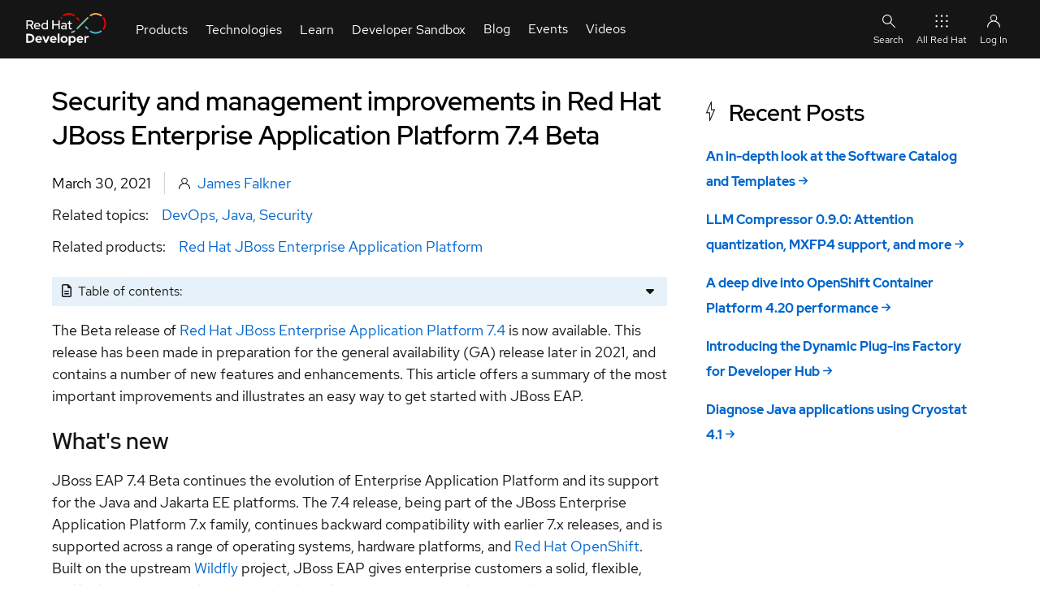

--- FILE ---
content_type: text/html; charset=UTF-8
request_url: https://developers.redhat.com/blog/2021/03/30/security-and-management-improvements-in-red-hat-jboss-enterprise-application-platform-7-4-beta
body_size: 24035
content:
<!DOCTYPE html>
<html lang="en" dir="ltr" prefix="content: http://purl.org/rss/1.0/modules/content/  dc: http://purl.org/dc/terms/  foaf: http://xmlns.com/foaf/0.1/  og: http://ogp.me/ns#  rdfs: http://www.w3.org/2000/01/rdf-schema#  schema: http://schema.org/  sioc: http://rdfs.org/sioc/ns#  sioct: http://rdfs.org/sioc/types#  skos: http://www.w3.org/2004/02/skos/core#  xsd: http://www.w3.org/2001/XMLSchema# ">
  <head>
    <title>JBoss EAP 7.4 Beta: security and management improvements | Red Hat Developer</title>
                              <!-- TrustArc -->
      <script id="trustarc" type="text/javascript" src="//static.redhat.com/libs/redhat/marketing/latest/trustarc/trustarc.js"></script>
      <!-- End TrustArc -->
    
          <script id="dpal" src="https://www.redhat.com/ma/dpal.js"></script>
    
    <meta charset="utf-8" />
<script id="datalayer-cpx-newsdesk" type="module" data-event="cpx-report" src="/libraries/chapeaux--cpx-newsdesk/newsdesk.js?v=0.9.2"></script>
<script id="datalayer-page-load-started" type="module" data-event="Page Load Started" src="/libraries/chapeaux--cpx-reporter/reporter.js?v=0.14.0" data-emit="cpx-report">
    {
        "analyticsTitle": "Security and management improvements in Red Hat JBoss Enterprise Application Platform 7.4 Beta",
        "blogAuthor": "James Falkner",
        "cms": "RHD CMS 10",
        "pageCategory": "blog",
        "contentID": "235531",
        "contentType": "article",
        "dataObject": "digitalData",
        "destinationURL": "https://developers.redhat.com/blog/2021/03/30/security-and-management-improvements-in-red-hat-jboss-enterprise-application-platform-7-4-beta",
        "gated": "false",
        "queryParameters": "",
        "severityLevel": "",
        "siteLanguage": "en",
        "siteName": "rhd",
        "pageStatus": "Published",
        "pageSubType": "",
        "subsection": "2021",
        "subsection2": "03",
        "subsection3": "30",
        "pageTitle": "Security and management improvements in Red Hat JBoss Enterprise Application Platform 7.4 Beta | Red Hat Developer",
        "pageType": "article",
        "taxonomyAudience": [],
        "taxonomyBusinessUnit": [],
        "taxonomyCampaign": [],
        "taxonomyCheatSheetTags": [],
        "taxonomyControlTags": [],
        "taxonomyEventCategories": [],
        "taxonomyLifecycle": [],
        "taxonomyProduct": [
            "10415"
        ],
        "taxonomyProductCategories": [],
        "taxonomyProductLine": [],
        "taxonomyProject": [],
        "taxonomyPromotion": [],
        "taxonomyRegion": [],
        "taxonomyStage": [],
        "taxonomyTopic": [
            "8835",
            "8705",
            "8695"
        ],
        "taxonomyVideoResourceTags": [],
        "offerID": "",
        "productCategory": "",
        "productCertifiedVendor": "",
        "productComponents": "",
        "productPublicationStatus": "",
        "productSBR": "",
        "productTags": "",
        "products": "\u003Ca href=\u0022/taxonomy/term/10415\u0022 hreflang=\u0022en\u0022\u003ERed Hat JBoss Enterprise Application Platform\u003C/a\u003E"
    }
</script>
<meta name="description" content="Discover what&#039;s new in Red Hat JBoss Enterprise Application Platform 7.4 beta, including new security, server management, and developer features." />
<link rel="canonical" href="https://developers.redhat.com/blog/2021/03/30/security-and-management-improvements-in-red-hat-jboss-enterprise-application-platform-7-4-beta" />
<link rel="image_src" href="https://developers.redhat.com/sites/default/files/styles/share/public/blog/2021/03/2021_EAP_7.4-Beta-Now-Available_Featured_Article_image_A-1.png?itok=RKNkAzKX" />
<meta name="referrer" content="no-referrer" />
<meta property="og:determiner" content="the" />
<meta property="og:site_name" content="Red Hat Developer" />
<meta property="og:type" content="article" />
<meta property="og:url" content="https://developers.redhat.com/blog/2021/03/30/security-and-management-improvements-in-red-hat-jboss-enterprise-application-platform-7-4-beta" />
<meta property="og:title" content="Security and management improvements in Red Hat JBoss Enterprise Application Platform 7.4 Beta | Red Hat Developer" />
<meta property="og:description" content="Discover what&#039;s new in Red Hat JBoss Enterprise Application Platform 7.4 beta, including new security, server management, and developer features" />
<meta property="og:image" content="https://developers.redhat.com/sites/default/files/styles/share/public/blog/2021/03/2021_EAP_7.4-Beta-Now-Available_Featured_Article_image_A-1.png?itok=RKNkAzKX" />
<meta property="og:image:secure_url" content="https://developers.redhat.com/sites/default/files/styles/share/public/blog/2021/03/2021_EAP_7.4-Beta-Now-Available_Featured_Article_image_A-1.png?itok=RKNkAzKX" />
<meta property="og:image:width" content="1200" />
<meta property="og:image:height" content="627" />
<meta property="og:image:alt" content="Featured Image: JBoss EAP 7.4 beta" />
<meta property="og:updated_time" content="2024-02-11T06:04:09+0000" />
<meta property="og:locale" content="en_US" />
<meta property="article:author" content="James Falkner" />
<meta property="article:publisher" content="https://www.facebook.com/RedHatDeveloperProgram" />
<meta property="article:section" content="Java" />
<meta property="article:tag" content="DevOps" />
<meta property="article:tag" content="Java" />
<meta property="article:tag" content="Security" />
<meta property="article:published_time" content="2021-03-30T03:00:36+0000" />
<meta property="article:modified_time" content="2024-02-11T06:04:09+0000" />
<meta name="twitter:card" content="summary_large_image" />
<meta name="twitter:description" content="The Beta release of Red Hat JBoss Enterprise Application Platform 7.4 is now available. This release has been made in preparation for the general availability (GA) release later in 2021, and contains" />
<meta name="twitter:site" content="@rhdevelopers" />
<meta name="twitter:title" content="Security and management improvements in Red Hat JBoss Enterprise Application Platform 7.4 Beta | Red Hat Developer" />
<meta name="twitter:creator" content="@rhdevelopers" />
<meta name="twitter:image" content="https://developers.redhat.com/sites/default/files/styles/share/public/blog/2021/03/2021_EAP_7.4-Beta-Now-Available_Featured_Article_image_A-1.png?itok=RKNkAzKX" />
<meta name="twitter:image:alt" content="Featured Image: JBoss EAP 7.4 beta" />
<meta name="rhd:node-type" content="article" />
<meta name="rhd:taxonomy-product" content="Red Hat JBoss Enterprise Application Platform" />
<meta name="rhd:taxonomy-topic" content="DevOps" />
<meta name="rhd:taxonomy-topic" content="Java" />
<meta name="rhd:taxonomy-topic" content="Security" />
<script type="importmap">{"imports":{"@rhds/elements/":"/modules/contrib/red_hat_shared_libs/dist/rhds-elements/modules/"},"scopes":{}}</script>
<meta name="Generator" content="Drupal 10 (https://www.drupal.org)" />
<meta name="MobileOptimized" content="width" />
<meta name="HandheldFriendly" content="true" />
<meta name="viewport" content="width=device-width, initial-scale=1.0" />
<script type="application/ld+json" id="schema-metatag">{
    "@context": "https://schema.org",
    "@graph": [
        {
            "@type": "Article",
            "headline": "Security and management improvements in Red Hat JBoss Enterprise Application Platform 7.4 Beta",
            "name": "Security and management improvements in Red Hat JBoss Enterprise Application Platform 7.4 Beta | Red Hat Developer",
            "about": [
                "DevOps",
                "Java",
                "Security"
            ],
            "description": "The Beta release of Red Hat JBoss Enterprise Application Platform 7.4 is now available. This release has been made in preparation for the general availability (GA) release later in 2021, and contains a number of new features and enhancements. This article offers a summary of the most important improvements and illustrates an easy way to get started with JBoss EAP.",
            "image": {
                "@type": "ImageObject",
                "url": "https://developers.redhat.com/sites/default/files/styles/share/public/blog/2021/03/2021_EAP_7.4-Beta-Now-Available_Featured_Article_image_A-1.png?itok=RKNkAzKX"
            },
            "datePublished": "2021-03-30T03:00:36+0000",
            "dateModified": "2024-02-11T06:04:09+0000",
            "isAccessibleForFree": "True",
            "author": [
                {
                    "@type": "Person",
                    "name": "James Falkner"
                }
            ],
            "mainEntityOfPage": "https://developers.redhat.com/blog/2021/03/30/security-and-management-improvements-in-red-hat-jboss-enterprise-application-platform-7-4-beta"
        },
        {
            "@type": "ImageObject",
            "url": "https://developers.redhat.com/themes/custom/rhdp_fe/images/metatags/2023_Global_Shared_image__A.png",
            "height": "630",
            "width": "1200"
        },
        {
            "@type": "Organization",
            "@id": "https://developers.redhat.com/#organization",
            "name": "Red Hat",
            "sameAs": [
                "https://www.facebook.com/RedHatDeveloperProgram/",
                "https://twitter.com/rhdevelopers"
            ],
            "url": "https://developers.redhat.com/",
            "image": {
                "@type": "ImageObject",
                "url": "https://developers.redhat.com/themes/custom/rhdp_fe/logo.svg"
            },
            "logo": {
                "@type": "ImageObject",
                "representativeOfPage": "False",
                "url": "https://developers.redhat.com/themes/custom/rhdp_fe/logo.svg",
                "width": "540",
                "height": "174"
            },
            "address": {
                "@type": "PostalAddress",
                "streetAddress": "100 East Davie Street",
                "addressLocality": "Raleigh",
                "addressRegion": "North Carolina",
                "postalCode": "27601",
                "addressCountry": "USA"
            }
        },
        {
            "@type": "Person",
            "name": "James Falkner",
            "url": "https://developers.redhat.com//author/james-falkner"
        },
        {
            "@type": "WebPage",
            "@id": "https://developers.redhat.com/blog/2021/03/30/security-and-management-improvements-in-red-hat-jboss-enterprise-application-platform-7-4-beta#webpage",
            "description": "The Beta release of Red Hat JBoss Enterprise Application Platform 7.4 is now available. This release has been made in preparation for the general availability (GA) release later in 2021, and contains a number of new features and enhancements. This article offers a summary of the most important improvements and illustrates an easy way to get started with JBoss EAP.",
            "publisher": {
                "@type": "Organization",
                "@id": "https://developers.redhat.com/#organization"
            },
            "isAccessibleForFree": "True",
            "inLanguage": "en-US"
        },
        {
            "@type": "WebSite",
            "@id": "https://developers.redhat.com/#website",
            "name": "Red Hat Developer",
            "url": "https://developers.redhat.com/",
            "potentialAction": {
                "@type": "SearchAction",
                "target": {
                    "@type": "EntryPoint",
                    "urlTemplate": "https://developers.redhat.com/search?t={search_term_string}",
                    "inLanguage": "en-US"
                },
                "query": "https://developers.redhat.com/search?t={search_term_string}",
                "query-input": "required name=search_term_string"
            },
            "publisher": {
                "@type": "Organization",
                "@id": "https://developers.redhat.com/#organization"
            },
            "inLanguage": "en-US"
        }
    ]
}</script>
<link rel="icon" href="/themes/custom/rhdp_fe/favicons/favicon.ico" type="image/vnd.microsoft.icon" />

    <link rel="apple-touch-icon" sizes="180x180" href="/themes/custom/rhdp_fe/favicons/apple-touch-icon-180x180.png">
    <link rel="apple-touch-icon" sizes="152x152" href="/themes/custom/rhdp_fe/favicons/apple-touch-icon-152x152.png">
    <link rel="apple-touch-icon" sizes="120x120" href="/themes/custom/rhdp_fe/favicons/apple-touch-icon-120x120.png">
    <link rel="apple-touch-icon" sizes="76x76" href="/themes/custom/rhdp_fe/favicons/apple-touch-icon-76x76.png">
    <link rel="apple-touch-icon" sizes="57x57" href="/themes/custom/rhdp_fe/favicons/apple-touch-icon-57x57.png">

    <link rel="icon" type="image/png" sizes="32x32" href="/themes/custom/rhdp_fe/favicons/favicon-32x32.png">
    <link rel="icon" type="image/png" sizes="16x16" href="/themes/custom/rhdp_fe/favicons/favicon-16x16.png">

    <link rel="manifest" href="/themes/custom/rhdp_fe/favicons/site.webmanifest">
    <link rel="mask-icon" href="/themes/custom/rhdp_fe/favicons/safari-pinned-tab.svg" color="#000">
    <meta name="msapplication-TileColor" content="#000">
    <meta name="msapplication-config" content="/themes/custom/rhdp_fe/favicons/browserconfig.xml">
    <meta name="theme-color" content="#ffffff">

    <link rel="stylesheet" media="all" href="/sites/default/files/css/css_kOm57rY3zZLTh76pJivL5_VFc4UDDa59qTUSmVDAbVk.css?delta=0&amp;language=en&amp;theme=rhdp_fe&amp;include=[base64]" />
<link rel="stylesheet" media="all" href="/sites/default/files/css/css_wllqLBXAZZHxXw-C47WjoToJ7FlQSKkBW9xe7J_aBcg.css?delta=1&amp;language=en&amp;theme=rhdp_fe&amp;include=[base64]" />
<link rel="stylesheet" media="all" href="https://cdnjs.cloudflare.com/ajax/libs/font-awesome/6.4.0/css/all.min.css" />
<link rel="stylesheet" media="all" href="/sites/default/files/css/css_QMf1pS5WUqGdGNSGprUUoMSlhLNQxGSUo8Bwjv9TV0o.css?delta=3&amp;language=en&amp;theme=rhdp_fe&amp;include=[base64]" />


    <script src="/libraries/chapeaux--cpx-cookie/cpx-cookie.js?v=0.11.0" type="module"></script>
<script src="/libraries/chapeaux--cpx-reporter/cpx-reporter.js?v=0.14.0" type="module"></script>
<script src="/libraries/chapeaux--cpx-user/cpx-user.js?v=0.9.1" type="module"></script>

    <noscript>
      <style>body[unresolved][unresolved]{opacity:1;}</style>
    </noscript>
  </head>
  <body class="path-node page-node-type-article page-blog-2021-03-30-security-and-management-improvements-in-red-hat-jboss-enterprise-application-platform-7-4-beta" id="rhd-page-body" unresolved style="opacity:1">
        <a href="#main-content" class="visually-hidden focusable skip-link">
      Skip to main content
    </a>
    
      <div class="dialog-off-canvas-main-canvas" data-off-canvas-main-canvas>
    <div id="rlc">
  <div>
    
      <div class="rhd-universal-header">
    
  <pfe-navigation data-analytics-region="mega menu" id="pfe-navigation" role="banner"> 
    <nav data-analytics-region="main nav" role="navigation" aria-label="Main Navigation"  id="block-redhatuniversalnavigation" data-block-plugin-id="system_menu_block:red-hat-universal-navigation" class="pfe-navigation">
      <div class="pfe-navigation__logo-wrapper" id="pfe-navigation__logo-wrapper">
        <a href="/" class="pfe-navigation__logo-link" data-analytics-text="Logo" data-analytics-category="Logo" data-analytics-level="1">
          <img class="pfe-navigation__logo-image" src="/themes/custom/rhdp_fe/images/branding/2023_RHDLogo_reverse.svg" alt="Redhat Developers  Logo"/>
        </a>
      </div>
                    

          
            
            
            
            
            
            
            
            
            
                                  
            
            
            
            
            
            
            
            
            
            
            
            
                  
                              <ul class="pfe-navigation__menu" id="pfe-navigation__menu">
                    <style scope="pfe-navigation">
  .view_mode_link_group h3 a, .view_mode_column_with_title_outer h3 a {
    color: #06c;
    text-decoration: none;
    font-weight: bold;
  }
  .view_mode_link_group h3 a:hover, .view_mode_column_with_title_outer h3 a:hover {
    text-decoration: underline;
  }

  .desktop-col-span-2,
  .desktop-col-span-3,
  .desktop-col-span-4 {
    display: flex;
    flex-wrap: wrap;
    align-items: flex-start;
    gap: 16px;
  }

  .desktop-col-span-2>div,
  .desktop-col-span-3>div,
  .desktop-col-span-4>div {
    flex: 1 1 auto;
    width: 160px;
  }

  .column_with_right_border {
    border-right: 1px solid var(--pfe-theme--color--ui--border--lighter, #d2d2d2);
  }

  li.view_mode_feature {
    display: grid;
    align-items: start;
    grid-template-columns: auto;
    grid-template-rows: auto auto;
    grid-template-areas: "title"
                         "feat";

  }

  li.view_mode_feature[data-feature-image-url] {
    display: grid;
    align-items: center;
    grid-template-columns: 64px auto;
    grid-template-rows: auto auto;
    grid-template-areas: "icon title"
  }

  li.view_mode_feature[data-feature-text][data-feature-image-url] {
    display: grid;
    align-items: start;
    grid-template-columns: 64px auto;
    grid-template-rows: auto auto;
    grid-template-areas: "icon title"
                         "icon feat";
  }

  li.view_mode_feature a {
    grid-area: title;
  }

  li.view_mode_feature .field--name-field-link-image {
    grid-area: icon;
  }

  li.view_mode_feature .field--name-field-link-image > div {
    padding-right: 12px;
    display: grid;
  }

  li.view_mode_feature[data-feature-text][data-feature-image-url] .field--name-field-link-image > div {
    display: block;
  }

  li.view_mode_feature .field--name-field-link-image img {
    width: 100%;
    height: auto;
    object-fit: contain;
    object-position: top left;
  }

  li.view_mode_feature div.field--name-field-feature-text {
    grid-area: feat;
  }

  li.view_mode_feature_callout {
    display: grid;
    grid-template-columns: auto;
    grid-template-rows: auto auto;
    grid-template-areas: "title"
                         "feat";
  }

  li.view_mode_feature_callout[data-feature-image-url] {
    display: grid;
    grid-template-columns: auto;
    grid-template-rows: auto auto auto;
    grid-template-areas: "image"
                         "title"
                         "feat";
  }

  li.view_mode_feature_callout h3 {
    grid-area: title;
    color: #fff;
    margin-top: 1rem !important;
  }

  li.view_mode_feature_callout img {
    grid-area: image;
    max-width: 100%;
    height: auto;
    object-fit: contain;
    object-position: top left;
  }

  li.view_mode_feature_callout div.field--name-field-feature-text {
    grid-area: feat;
  }

  .column-feature {
    background-repeat: no-repeat;
    background-position: center;
    background-size: cover;
    background-color: #000;
    margin: -32px -16px -32px -16px;
    padding: 32px 16px;
    color: #fff;
  }

  .column-feature-light {
    background-repeat: no-repeat;
    background-position: center;
    background-size: cover;
    margin: -32px -16px -32px -16px;
    padding: 32px 16px;
  }

  .column-feature-light li.view_mode_feature_callout h3 {
    color: var(--pfe-navigation__dropdown--Color,#151515);;
  }

  @media only screen and (max-width: 767px) {
    li.view_mode_feature_callout img {
      display: none;
    }

    .desktop-col-span-2,
    .desktop-col-span-3,
    .desktop-col-span-4 {
      -ms-flex-direction: column;
      flex-direction: column;
    }

    .desktop-col-span-2>div,
    .desktop-col-span-3>div,
    .desktop-col-span-4>div {
      max-width: 100%;
    }

    .column_with_right_border {
      border-right: none;
      border-bottom: 1px solid var(--pfe-theme--color--ui--border--lighter, #d2d2d2);
    }
  }
</style>
              
                          
                  <li class="pfe-navigation__menu-item view_mode_has_columns">
                                            <span class="pfe-navigation__menu-link view_mode_has_columns" data-analytics-level="1" data-analytics-text="Products" data-analytics-category="Products">Products</span>
                                                                                <div  class="pfe-navigation__dropdown view_mode_has_columns" style="">
                          

          
          
            
            
            
            
            
            
            
            
            
            
            
            
            
            
            
            
            
                                  
            
            
            
            
                  
                                            
                          
                                                    <div  class="view_mode_column_with_title_outer" style="">
                    <h3>
                          <span class="view_mode_column_with_title" data-analytics-level="2" data-analytics-text="Platforms" data-analytics-category="Products|Platforms">Platforms</span>
                      </h3>
                          

          
          
            
            
            
            
            
            
            
            
            
            
            
            
            
            
            
            
            
            
            
            
            
            
                  
                                        <ul>
                        
                          
                  <li data-feature-image-url="has-image" class="view_mode_feature">
                                            <a href="/products/rhel" class="view_mode_feature" data-analytics-level="2" data-analytics-text="Red Hat Enterprise Linux" data-analytics-category="Products|Platforms" data-drupal-link-system-path="node/285180">Red Hat Enterprise Linux</a>
                                                      

          
  <div class="field field--name-field-link-image field--type-image field--label-hidden field__items">
        <div class="field__item">  <img loading="lazy" src="/sites/default/files/2023-10/RHEL-2.png" width="100" height="100" alt="Red Hat Enterprise Linux Icon" title="Red Hat Enterprise Linux" typeof="foaf:Image" />

</div>
  </div>
    


                                  </li>
                                    
            
            
            
            
            
            
            
            
            
            
            
            
            
            
            
            
            
            
            
            
            
            
                  
            
                          
                  <li data-feature-image-url="has-image" class="view_mode_feature">
                                            <a href="https://developers.redhat.com/products/red-hat-ai" class="view_mode_feature" data-analytics-level="2" data-analytics-text="Red Hat AI" data-analytics-category="Products|Platforms">Red Hat AI</a>
                                                      

          
  <div class="field field--name-field-link-image field--type-image field--label-hidden field__items">
        <div class="field__item">  <img loading="lazy" src="/sites/default/files/2025-08/red-hat-ai.png" width="100" height="100" alt="Red Hat AI" title="Red Hat AI" typeof="foaf:Image" />

</div>
  </div>
    


                                  </li>
                                    
            
            
            
            
            
            
            
            
            
            
            
            
            
            
            
            
            
            
            
            
            
            
                  
            
                          
                  <li data-feature-image-url="has-image" class="view_mode_feature">
                                            <a href="/products/openshift/overview" class="view_mode_feature" data-analytics-level="2" data-analytics-text="Red Hat OpenShift" data-analytics-category="Products|Platforms" data-drupal-link-system-path="node/285886">Red Hat OpenShift</a>
                                                      

          
  <div class="field field--name-field-link-image field--type-image field--label-hidden field__items">
        <div class="field__item">  <img loading="lazy" src="/sites/default/files/Red%20Hat%20OS%402x.png" width="201" height="201" alt="Openshift icon" title="Openshift icon" typeof="foaf:Image" />

</div>
  </div>
    


                                  </li>
                                    
            
            
            
            
            
            
            
            
            
            
            
            
            
            
            
            
            
            
            
            
            
            
                  
            
                          
                  <li data-feature-image-url="has-image" class="view_mode_feature">
                                            <a href="/products/ansible" class="view_mode_feature" data-analytics-level="2" data-analytics-text="Red Hat Ansible Automation Platform" data-analytics-category="Products|Platforms" data-drupal-link-system-path="node/285114">Red Hat Ansible Automation Platform</a>
                                                      

          
  <div class="field field--name-field-link-image field--type-image field--label-hidden field__items">
        <div class="field__item">  <img loading="lazy" src="/sites/default/files/ICO%20-%20Ansible%20Platform%20Learning%20Resources.png" width="150" height="150" alt="Ansible icon" title="Ansible icon" typeof="foaf:Image" />

</div>
  </div>
    


                                  </li>
                                    
            
            
            
            
            
            
            
            
            
            
            
            
            
            
            
            
            
            
            
            
            
            
                  
            
                          
                  <li class="view_mode_vanilla_call_to_action">
                                            <pfe-cta>
              <a href="/products" data-analytics-linkType="cta" data-analytics-level="2" data-analytics-text="See all Red Hat products" data-analytics-category="Products|Platforms" data-drupal-link-system-path="node/285498">See all Red Hat products</a>
            </pfe-cta>
                                          

          
    


                                  </li>
                                  </ul>
                        


    


                        </div>
                                                  
            
            
            
            
            
            
            
            
            
            
            
            
            
            
            
            
            
                                  
            
            
            
            
                  
            
                          
                                                    <div  class="view_mode_column_with_title_outer" style="">
                    <h3>
                          <span class="view_mode_column_with_title" data-analytics-level="2" data-analytics-text="Featured" data-analytics-category="Products|Featured">Featured</span>
                      </h3>
                          

          
          
            
            
            
            
            
            
            
            
            
            
            
            
            
            
            
            
            
            
            
            
            
            
                  
                                        <ul>
                        
                          
                  <li class="view_mode_default">
                                            <a href="/products/openjdk" class="view_mode_default" data-analytics-level="2" data-analytics-text="Red Hat build of OpenJDK" data-analytics-category="Products|Featured" data-drupal-link-system-path="node/285574">Red Hat build of OpenJDK</a>
                                                      

          
    


                                  </li>
                                    
            
            
            
            
            
            
            
            
            
            
            
            
            
            
            
            
            
            
            
            
            
            
                  
            
                          
                  <li class="view_mode_default">
                                            <a href="/products/developer-hub/overview" class="view_mode_default" data-analytics-level="2" data-analytics-text="Red Hat Developer Hub" data-analytics-category="Products|Featured">Red Hat Developer Hub</a>
                                                      

          
    


                                  </li>
                                    
            
            
            
            
            
            
            
            
            
            
            
            
            
            
            
            
            
            
            
            
            
            
                  
            
                          
                  <li class="view_mode_default">
                                            <a href="/products/eap" class="view_mode_default" data-analytics-level="2" data-analytics-text="Red Hat JBoss Enterprise Application Platform" data-analytics-category="Products|Featured" data-drupal-link-system-path="node/285907">Red Hat JBoss Enterprise Application Platform</a>
                                                      

          
    


                                  </li>
                                    
            
            
            
            
            
            
            
            
            
            
            
            
            
            
            
            
            
            
            
            
            
            
                  
            
                          
                  <li class="view_mode_default">
                                            <a href="/products/openshift-dev-spaces" class="view_mode_default" data-analytics-level="2" data-analytics-text="Red Hat OpenShift Dev Spaces" data-analytics-category="Products|Featured" data-drupal-link-system-path="node/286033">Red Hat OpenShift Dev Spaces</a>
                                                      
                                  </li>
                                    
            
            
            
            
            
            
            
            
            
            
            
            
            
            
            
            
            
            
            
            
            
            
                  
            
                          
                  <li class="view_mode_default">
                                            <a href="/products/openshift-local" class="view_mode_default" data-analytics-level="2" data-analytics-text="Red Hat OpenShift Local" data-analytics-category="Products|Featured" data-drupal-link-system-path="node/285531">Red Hat OpenShift Local</a>
                                                      

          
    


                                  </li>
                                  </ul>
                        


    


                        </div>
                                                  
            
            
            
            
            
            
            
            
            
            
            
            
            
            
            
            
            
            
            
            
            
                                     
                                  
                  
            
                          
                                                    <div  class="column-feature-light" style="background-image: url(&quot;&quot;);">
                          

          
          
            
            
            
            
            
            
            
            
            
            
            
            
            
            
            
            
            
            
            
            
            
            
                  
                                        <ul>
                        
                          
                  <li data-feature-text="has-text" class="view_mode_feature_callout">
                                <h3>Red Hat Developer Sandbox</h3>
                                

          
  <div class="field field--name-field-feature-text field--type-string-long field--label-hidden field__items">
        <div class="field__item">Try Red Hat products and technologies without setup or configuration fees for 30 days with this shared Red Hat OpenShift and Kubernetes cluster.</div>
  </div>
    


                                  </li>
                                    
            
            
            
            
            
            
            
            
            
            
            
            
            
            
            
            
            
            
            
            
            
            
                  
            
                          
                  <li class="view_mode_vanilla_call_to_action">
                                            <pfe-cta>
              <a href="/developer-sandbox" data-analytics-linkType="cta" data-analytics-level="2" data-analytics-text="Try at no cost" data-analytics-category="Products|Red Hat Developer Sandbox" data-drupal-link-system-path="node/267151">Try at no cost</a>
            </pfe-cta>
                                          

          
    


                                  </li>
                                  </ul>
                        


    


                        </div>
                                                        


    


                        </div>
                          </li>
                                    
            
            
            
            
            
            
            
            
            
                                  
            
            
            
            
            
            
            
            
            
            
            
            
                  
            
                          
                  <li class="pfe-navigation__menu-item view_mode_has_columns">
                                            <span class="pfe-navigation__menu-link view_mode_has_columns" data-analytics-level="1" data-analytics-text="Technologies" data-analytics-category="Technologies">Technologies</span>
                                                                                <div  class="pfe-navigation__dropdown view_mode_has_columns" style="">
                          

          
          
            
            
            
            
            
            
            
            
            
            
            
            
            
            
            
            
            
                                  
            
            
            
            
                  
                                            
                          
                                                    <div  class="view_mode_column_with_title_outer" style="">
                    <h3>
                          <span class="view_mode_column_with_title" data-analytics-level="2" data-analytics-text="Featured" data-analytics-category="Technologies|Featured">Featured</span>
                      </h3>
                          
          
            
            
            
            
            
            
            
            
            
            
            
            
            
            
            
            
            
            
            
            
            
            
                  
                                        <ul>
                        
                          
                  <li data-feature-image-url="has-image" class="view_mode_feature">
                                            <a href="https://developers.redhat.com/topics/ai-ml" class="view_mode_feature" data-analytics-level="2" data-analytics-text="AI/ML" data-analytics-category="Technologies|Featured">AI/ML</a>
                                                      

          
  <div class="field field--name-field-link-image field--type-image field--label-hidden field__items">
        <div class="field__item">  <img loading="lazy" src="/sites/default/files/2024-05/ai-ml_featured.png" width="150" height="150" alt="AI/ML Icon" title="AI/ML Icon" typeof="foaf:Image" />

</div>
  </div>
    


                                  </li>
                                    
            
            
            
            
            
            
            
            
            
            
            
            
            
            
            
            
            
            
            
            
            
            
                  
            
                          
                  <li data-feature-image-url="has-image" class="view_mode_feature">
                                            <a href="/topics/linux" class="view_mode_feature" data-analytics-level="2" data-analytics-text="Linux" data-analytics-category="Technologies|Featured" data-drupal-link-system-path="node/204685">Linux</a>
                                                      
  <div class="field field--name-field-link-image field--type-image field--label-hidden field__items">
        <div class="field__item">  <img loading="lazy" src="/sites/default/files/Red%20Hat%20OS%20Platform%402x.png" width="201" height="201" alt="Linux Icon" title="Linux Icon" typeof="foaf:Image" />

</div>
  </div>
                                  </li>
                                    
            
            
            
            
            
            
            
            
            
            
            
            
            
            
            
            
            
            
            
            
            
            
                  
            
                          
                  <li data-feature-image-url="has-image" class="view_mode_feature">
                                            <a href="https://developers.redhat.com/topics/kubernetes" class="view_mode_feature" data-analytics-level="2" data-analytics-text="Kubernetes" data-analytics-category="Technologies|Featured">Kubernetes</a>
                                                      

          
  <div class="field field--name-field-link-image field--type-image field--label-hidden field__items">
        <div class="field__item">  <img loading="lazy" src="/sites/default/files/Cloud-native%20app%20server%20on%20OpenShift.png" width="363" height="365" alt="Cloud icon" title="Cloud icon" typeof="foaf:Image" />

</div>
  </div>
    


                                  </li>
                                    
            
            
            
            
            
            
            
            
            
            
            
            
            
            
            
            
            
            
            
            
            
            
                  
            
                          
                  <li data-feature-image-url="has-image" class="view_mode_feature">
                                            <a href="/topics/automation" class="view_mode_feature" data-analytics-level="2" data-analytics-text="Automation" data-analytics-category="Technologies|Featured" data-drupal-link-system-path="node/268611">Automation</a>
                                                      
  <div class="field field--name-field-link-image field--type-image field--label-hidden field__items">
        <div class="field__item">  <img loading="lazy" src="/sites/default/files/2023-10/Automation-2.png" width="100" height="100" alt="Automation Icon showing arrows moving in a circle around a gear" title="Automation" typeof="foaf:Image" />

</div>
  </div>
                                  </li>
                                    
            
            
            
            
            
            
            
            
            
            
            
            
            
            
            
            
            
            
            
            
            
            
                  
            
                          
                  <li class="view_mode_vanilla_call_to_action">
                                            <pfe-cta>
              <a href="/topics" data-analytics-linkType="cta" data-analytics-level="2" data-analytics-text="See all technologies" data-analytics-category="Technologies|Featured" data-drupal-link-system-path="node/285467">See all technologies</a>
            </pfe-cta>
                                          

          
    


                                  </li>
                                  </ul>
                        


                        </div>
                                                  
            
            
            
            
            
            
            
            
            
            
            
            
            
            
            
                                  
            
            
            
            
            
            
                  
            
                          
                                                    <div  class="desktop-col-span-3" style="">
                          

          
          
            
            
            
            
            
            
            
            
            
            
            
            
            
                          
            
            
            
            
            
            
            
            
                  
                                            
                          
                                                    <div  style="">
                          

          
          
            
            
            
            
            
            
            
            
            
            
            
            
            
            
            
            
            
            
            
            
            
            
                  
                                        <ul>
                        
                          
                  <li class="view_mode_link_group">
                                            <h3>
            <span class="view_mode_link_group" data-analytics-level="2" data-analytics-text="Programming languages &amp; frameworks" data-analytics-category="Technologies|Technologies Center Column|Column 1|Programming languages &amp; frameworks">Programming languages &amp; frameworks</span>
            </h3>
                                          

          
          
            
            
            
            
            
            
            
            
            
            
            
            
            
            
            
            
            
            
            
            
            
            
                  
                                        <ul>
                        
                          
                  <li class="view_mode_default">
                                            <a href="/java" class="view_mode_default" data-analytics-level="2" data-analytics-text="Java" data-analytics-category="Technologies|Technologies Center Column|Column 1|Programming languages &amp; frameworks">Java</a>
                                                      
                                  </li>
                                    
            
            
            
            
            
            
            
            
            
            
            
            
            
            
            
            
            
            
            
            
            
            
                  
            
                          
                  <li class="view_mode_default">
                                            <a href="/topics/python" class="view_mode_default" data-analytics-level="2" data-analytics-text="Python" data-analytics-category="Technologies|Technologies Center Column|Column 1|Programming languages &amp; frameworks" data-drupal-link-system-path="node/265291">Python</a>
                                                      

          
    


                                  </li>
                                    
            
            
            
            
            
            
            
            
            
            
            
            
            
            
            
            
            
            
            
            
            
            
                  
            
                          
                  <li class="view_mode_default">
                                            <a href="/topics/javascript" class="view_mode_default" data-analytics-level="2" data-analytics-text="JavaScript" data-analytics-category="Technologies|Technologies Center Column|Column 1|Programming languages &amp; frameworks">JavaScript</a>
                                                      
                                  </li>
                                  </ul>
                        


    


                                  </li>
                                    
            
            
            
            
            
            
            
            
            
            
            
            
            
            
            
            
            
            
            
            
            
            
                  
            
                          
                  <li class="view_mode_link_group">
                                            <h3>
            <span class="view_mode_link_group" data-analytics-level="2" data-analytics-text="System design &amp; architecture" data-analytics-category="Technologies|Technologies Center Column|Column 1|System design &amp; architecture">System design &amp; architecture</span>
            </h3>
                                          

          
          
            
            
            
            
            
            
            
            
            
            
            
            
            
            
            
            
            
            
            
            
            
            
                  
                                        <ul>
                        
                          
                  <li class="view_mode_default">
                                            <a href="/topics/red-hat-architecture-and-design-patterns" class="view_mode_default" data-analytics-level="2" data-analytics-text="Red Hat architecture and design patterns" data-analytics-category="Technologies|Technologies Center Column|Column 1|System design &amp; architecture" data-drupal-link-system-path="node/283560">Red Hat architecture and design patterns</a>
                                                      

          
    


                                  </li>
                                    
            
            
            
            
            
            
            
            
            
            
            
            
            
            
            
            
            
            
            
            
            
            
                  
            
                          
                  <li class="view_mode_default">
                                            <a href="/topics/microservices" class="view_mode_default" data-analytics-level="2" data-analytics-text="Microservices" data-analytics-category="Technologies|Technologies Center Column|Column 1|System design &amp; architecture" data-drupal-link-system-path="node/284367">Microservices</a>
                                                      

          
    


                                  </li>
                                    
            
            
            
            
            
            
            
            
            
            
            
            
            
            
            
            
            
            
            
            
            
            
                  
            
                          
                  <li class="view_mode_default">
                                            <a href="/topics/event-driven" class="view_mode_default" data-analytics-level="2" data-analytics-text="Event-Driven Architecture" data-analytics-category="Technologies|Technologies Center Column|Column 1|System design &amp; architecture" data-drupal-link-system-path="node/211965">Event-Driven Architecture</a>
                                                      

          
    


                                  </li>
                                    
            
            
            
            
            
            
            
            
            
            
            
            
            
            
            
            
            
            
            
            
            
            
                  
            
                          
                  <li class="view_mode_default">
                                            <a href="https://developers.redhat.com/topics/databases" class="view_mode_default" data-analytics-level="2" data-analytics-text="Databases" data-analytics-category="Technologies|Technologies Center Column|Column 1|System design &amp; architecture">Databases</a>
                                                      

          
    


                                  </li>
                                  </ul>
                        


    


                                  </li>
                                  </ul>
                        


    


                        </div>
                                                  
            
            
            
            
            
            
            
            
            
            
            
            
            
                          
            
            
            
            
            
            
            
            
                  
            
                          
                                                    <div  style="">
                          

          
          
            
            
            
            
            
            
            
            
            
            
            
            
            
            
            
            
            
            
            
            
            
            
                  
                                        <ul>
                        
                          
                  <li class="view_mode_link_group">
                                            <h3>
            <span class="view_mode_link_group" data-analytics-level="2" data-analytics-text="Developer experience" data-analytics-category="Technologies|Technologies Center Column|Column 2|Developer experience">Developer experience</span>
            </h3>
                                          
          
            
            
            
            
            
            
            
            
            
            
            
            
            
            
            
            
            
            
            
            
            
            
                  
                                        <ul>
                        
                          
                  <li class="view_mode_default">
                                            <a href="https://developers.redhat.com/topics/developer-productivity" class="view_mode_default" data-analytics-level="2" data-analytics-text="Productivity" data-analytics-category="Technologies|Technologies Center Column|Column 2|Developer experience">Productivity</a>
                                                      

          
    


                                  </li>
                                    
            
            
            
            
            
            
            
            
            
            
            
            
            
            
            
            
            
            
            
            
            
            
                  
            
                          
                  <li class="view_mode_default">
                                            <a href="https://developers.redhat.com/topics/developer-tools" class="view_mode_default" data-analytics-level="2" data-analytics-text="Tools" data-analytics-category="Technologies|Technologies Center Column|Column 2|Developer experience">Tools</a>
                                                      

          
    


                                  </li>
                                    
            
            
            
            
            
            
            
            
            
            
            
            
            
            
            
            
            
            
            
            
            
            
                  
            
                          
                  <li class="view_mode_default">
                                            <a href="/topics/gitops" class="view_mode_default" data-analytics-level="2" data-analytics-text="GitOps" data-analytics-category="Technologies|Technologies Center Column|Column 2|Developer experience" data-drupal-link-system-path="node/226411">GitOps</a>
                                                      

          
    


                                  </li>
                                  </ul>
                        


                                  </li>
                                    
            
            
            
            
            
            
            
            
            
            
            
            
            
            
            
            
            
            
            
            
            
            
                  
            
                          
                  <li class="view_mode_link_group">
                                            <h3>
            <span class="view_mode_link_group" data-analytics-level="2" data-analytics-text="Automated data processing" data-analytics-category="Technologies|Technologies Center Column|Column 2|Automated data processing">Automated data processing</span>
            </h3>
                                          

          
          
            
            
            
            
            
            
            
            
            
            
            
            
            
            
            
            
            
            
            
            
            
            
                  
                                        <ul>
                        
                          
                  <li class="view_mode_default">
                                            <a href="https://developers.redhat.com/aiml" class="view_mode_default" data-analytics-level="2" data-analytics-text="AI/ML" data-analytics-category="Technologies|Technologies Center Column|Column 2|Automated data processing">AI/ML</a>
                                                      

          
    


                                  </li>
                                    
            
            
            
            
            
            
            
            
            
            
            
            
            
            
            
            
            
            
            
            
            
            
                  
            
                          
                  <li class="view_mode_default">
                                            <a href="/topics/data-science" class="view_mode_default" data-analytics-level="2" data-analytics-text="Data science" data-analytics-category="Technologies|Technologies Center Column|Column 2|Automated data processing" data-drupal-link-system-path="node/265181">Data science</a>
                                                      
                                  </li>
                                    
            
            
            
            
            
            
            
            
            
            
            
            
            
            
            
            
            
            
            
            
            
            
                  
            
                          
                  <li class="view_mode_default">
                                            <a href="/topics/kafka-kubernetes" class="view_mode_default" data-analytics-level="2" data-analytics-text="Apache Kafka on Kubernetes" data-analytics-category="Technologies|Technologies Center Column|Column 2|Automated data processing" data-drupal-link-system-path="node/221755">Apache Kafka on Kubernetes</a>
                                                      

          
    


                                  </li>
                                  </ul>
                        


    


                                  </li>
                                  </ul>
                        


    


                        </div>
                                                  
            
            
            
            
            
            
            
            
            
            
            
            
            
                          
            
            
            
            
            
            
            
            
                  
            
                          
                                                    <div  style="">
                          

          
          
            
            
            
            
            
            
            
            
            
            
            
            
            
            
            
            
            
            
            
            
            
            
                  
                                        <ul>
                        
                          
                  <li class="view_mode_link_group">
                                            <h3>
            <span class="view_mode_link_group" data-analytics-level="2" data-analytics-text="Platform engineering" data-analytics-category="Technologies|Technologies Center Column|Column 3|Platform engineering">Platform engineering</span>
            </h3>
                                          

          
          
            
            
            
            
            
            
            
            
            
            
            
            
            
            
            
            
            
            
            
            
            
            
                  
                                        <ul>
                        
                          
                  <li class="view_mode_default">
                                            <a href="/topics/devops" class="view_mode_default" data-analytics-level="2" data-analytics-text="DevOps" data-analytics-category="Technologies|Technologies Center Column|Column 3|Platform engineering" data-drupal-link-system-path="node/204635">DevOps</a>
                                                      

          
    


                                  </li>
                                    
            
            
            
            
            
            
            
            
            
            
            
            
            
            
            
            
            
            
            
            
            
            
                  
            
                          
                  <li class="view_mode_default">
                                            <a href="/topics/devsecops" class="view_mode_default" data-analytics-level="2" data-analytics-text="DevSecOps" data-analytics-category="Technologies|Technologies Center Column|Column 3|Platform engineering" data-drupal-link-system-path="node/268031">DevSecOps</a>
                                                      

          
    


                                  </li>
                                    
            
            
            
            
            
            
            
            
            
            
            
            
            
            
            
            
            
            
            
            
            
            
                  
            
                          
                  <li class="view_mode_default">
                                            <a href="/topics/ansible-automation-applications-and-services" class="view_mode_default" data-analytics-level="2" data-analytics-text="Red Hat Ansible Automation Platform for applications and services" data-analytics-category="Technologies|Technologies Center Column|Column 3|Platform engineering" data-drupal-link-system-path="node/283734">Red Hat Ansible Automation Platform for applications and services</a>
                                                      

          
    


                                  </li>
                                  </ul>
                        


    


                                  </li>
                                    
            
            
            
            
            
            
            
            
            
            
            
            
            
            
            
            
            
            
            
            
            
            
                  
            
                          
                  <li class="view_mode_link_group">
                                            <h3>
            <span class="view_mode_link_group" data-analytics-level="2" data-analytics-text="Secure development &amp; architectures" data-analytics-category="Technologies|Technologies Center Column|Column 3|Secure development &amp; architectures">Secure development &amp; architectures</span>
            </h3>
                                          

          
          
            
            
            
            
            
            
            
            
            
            
            
            
            
            
            
            
            
            
            
            
            
            
                  
                                        <ul>
                        
                          
                  <li class="view_mode_default">
                                            <a href="/topics/security" class="view_mode_default" data-analytics-level="2" data-analytics-text="Security" data-analytics-category="Technologies|Technologies Center Column|Column 3|Secure development &amp; architectures" data-drupal-link-system-path="node/206685">Security</a>
                                                      

          
    


                                  </li>
                                    
            
            
            
            
            
            
            
            
            
            
            
            
            
            
            
            
            
            
            
            
            
            
                  
            
                          
                  <li class="view_mode_default">
                                            <a href="/topics/secure-coding" class="view_mode_default" data-analytics-level="2" data-analytics-text="Secure coding" data-analytics-category="Technologies|Technologies Center Column|Column 3|Secure development &amp; architectures" data-drupal-link-system-path="node/204615">Secure coding</a>
                                                      
                                  </li>
                                  </ul>
                        


    


                                  </li>
                                  </ul>
                        


    


                        </div>
                                                        


    


                        </div>
                                                        


    


                        </div>
                          </li>
                                    
            
            
            
            
            
            
            
            
            
                                  
            
            
            
            
            
            
            
            
            
            
            
            
                  
            
                          
                  <li class="pfe-navigation__menu-item view_mode_has_columns">
                                            <span class="pfe-navigation__menu-link view_mode_has_columns" data-analytics-level="1" data-analytics-text="Learn" data-analytics-category="Learn">Learn</span>
                                                                                <div  class="pfe-navigation__dropdown view_mode_has_columns" style="">
                          

          
          
            
            
            
            
            
            
            
            
            
            
            
            
            
            
            
            
            
                                  
            
            
            
            
                  
                                            
                          
                                                    <div  class="view_mode_column_with_title_outer" style="">
                    <h3>
                          <span class="view_mode_column_with_title" data-analytics-level="2" data-analytics-text="Featured" data-analytics-category="Learn|Featured">Featured</span>
                      </h3>
                          
          
            
            
            
            
            
            
            
            
            
            
            
            
            
            
            
            
            
            
            
            
            
            
                  
                                        <ul>
                        
                          
                  <li data-feature-image-url="has-image" class="view_mode_feature">
                                            <a href="/learn/openshift" class="view_mode_feature" data-analytics-level="2" data-analytics-text="Kubernetes &amp; cloud native" data-analytics-category="Learn|Featured" data-drupal-link-system-path="node/264181">Kubernetes &amp; cloud native</a>
                                                      

          
  <div class="field field--name-field-link-image field--type-image field--label-hidden field__items">
        <div class="field__item">  <img loading="lazy" src="/sites/default/files/Red%20Hat%20OS%402x.png" width="201" height="201" alt="Openshift icon" title="Openshift icon" typeof="foaf:Image" />

</div>
  </div>
    


                                  </li>
                                    
            
            
            
            
            
            
            
            
            
            
            
            
            
            
            
            
            
            
            
            
            
            
                  
            
                          
                  <li data-feature-image-url="has-image" class="view_mode_feature">
                                            <a href="/learn/rhel" class="view_mode_feature" data-analytics-level="2" data-analytics-text="Linux" data-analytics-category="Learn|Featured" data-drupal-link-system-path="node/284171">Linux</a>
                                                      

          
  <div class="field field--name-field-link-image field--type-image field--label-hidden field__items">
        <div class="field__item">  <img loading="lazy" src="/sites/default/files/Red%20Hat%20OS%20Platform%402x.png" width="201" height="201" alt="Rhel icon" title="Rhel icon" typeof="foaf:Image" />

</div>
  </div>
    


                                  </li>
                                    
            
            
            
            
            
            
            
            
            
            
            
            
            
            
            
            
            
            
            
            
            
            
                  
            
                          
                  <li data-feature-image-url="has-image" class="view_mode_feature">
                                            <a href="/learn/ansible" class="view_mode_feature" data-analytics-level="2" data-analytics-text="Automation" data-analytics-category="Learn|Featured" data-drupal-link-system-path="node/284291">Automation</a>
                                                      

          
  <div class="field field--name-field-link-image field--type-image field--label-hidden field__items">
        <div class="field__item">  <img loading="lazy" src="/sites/default/files/ICO%20-%20Download%20Ansible%20Automation%20Platform.png" width="124" height="124" alt="Ansible cloud icon" title="Ansible cloud icon" typeof="foaf:Image" />

</div>
  </div>
    


                                  </li>
                                    
            
            
            
            
            
            
            
            
            
            
            
            
            
            
            
            
            
            
            
            
            
            
                  
            
                          
                  <li data-feature-image-url="has-image" class="view_mode_feature">
                                            <a href="/learn/openshift-ai" class="view_mode_feature" data-analytics-level="2" data-analytics-text="AI/ML" data-analytics-category="Learn|Featured" data-drupal-link-system-path="node/272351">AI/ML</a>
                                                      

          
  <div class="field field--name-field-link-image field--type-image field--label-hidden field__items">
        <div class="field__item">  <img loading="lazy" src="/sites/default/files/2023-10/ai-ml.png" width="100" height="100" alt="AI/ML Icon" title="AI/ML Icon" typeof="foaf:Image" />

</div>
  </div>
    


                                  </li>
                                    
            
            
            
            
            
            
            
            
            
            
            
            
            
            
            
            
            
            
            
            
            
            
                  
            
                          
                  <li class="view_mode_vanilla_call_to_action">
                                            <pfe-cta>
              <a href="/learn" data-analytics-linkType="cta" data-analytics-level="2" data-analytics-text="See all learning resources" data-analytics-category="Learn|Featured" data-drupal-link-system-path="node/263961">See all learning resources</a>
            </pfe-cta>
                                          

          
    


                                  </li>
                                  </ul>
                        


                        </div>
                                                  
            
            
            
            
            
            
            
            
            
            
            
            
            
            
            
                                  
            
            
            
            
            
            
                  
            
                          
                                                    <div  class="desktop-col-span-3" style="">
                          

          
          
            
            
            
            
            
            
            
            
            
            
            
            
            
                          
            
            
            
            
            
            
            
            
                  
                                            
                          
                                                    <div  style="">
                          

          
          
            
            
            
            
            
            
            
            
            
            
            
            
            
            
            
            
            
                                  
            
            
            
            
                  
                                            
                          
                                                    <div  class="view_mode_column_with_title_outer" style="">
                    <h3>
                          <span class="view_mode_column_with_title" data-analytics-level="2" data-analytics-text="E-books" data-analytics-category="Learn|Learn Center Column|Column 1|E-books">E-books</span>
                      </h3>
                          

          
          
            
            
            
            
            
            
            
            
            
            
            
            
            
            
            
            
            
            
            
            
            
            
                  
                                        <ul>
                        
                          
                  <li class="view_mode_default">
                                            <a href="/e-books/gitops-cookbook" class="view_mode_default" data-analytics-level="2" data-analytics-text="GitOps cookbook" data-analytics-category="Learn|Learn Center Column|Column 1|E-books" data-drupal-link-system-path="node/275101">GitOps cookbook</a>
                                                      

          
    


                                  </li>
                                    
            
            
            
            
            
            
            
            
            
            
            
            
            
            
            
            
            
            
            
            
            
            
                  
            
                          
                  <li class="view_mode_default">
                                            <a href="/e-books/podman-action" class="view_mode_default" data-analytics-level="2" data-analytics-text="Podman in action" data-analytics-category="Learn|Learn Center Column|Column 1|E-books" data-drupal-link-system-path="node/279671">Podman in action</a>
                                                      
                                  </li>
                                    
            
            
            
            
            
            
            
            
            
            
            
            
            
            
            
            
            
            
            
            
            
            
                  
            
                          
                  <li class="view_mode_default">
                                            <a href="/e-books/kubernetes-operators" class="view_mode_default" data-analytics-level="2" data-analytics-text="Kubernetes operators" data-analytics-category="Learn|Learn Center Column|Column 1|E-books" data-drupal-link-system-path="node/218235">Kubernetes operators</a>
                                                      

          
    


                                  </li>
                                    
            
            
            
            
            
            
            
            
            
            
            
            
            
            
            
            
            
            
            
            
            
            
                  
            
                          
                  <li class="view_mode_default">
                                            <a href="https://developers.redhat.com/e-books/path-gitops" class="view_mode_default" data-analytics-level="2" data-analytics-text="The path to GitOps" data-analytics-category="Learn|Learn Center Column|Column 1|E-books">The path to GitOps</a>
                                                      
                                  </li>
                                    
            
            
            
            
            
            
            
            
            
            
            
            
            
            
            
            
            
            
            
            
            
            
                  
            
                          
                  <li class="view_mode_vanilla_call_to_action">
                                            <pfe-cta>
              <a href="/e-books" data-analytics-linkType="cta" data-analytics-level="2" data-analytics-text="See all e-books" data-analytics-category="Learn|Learn Center Column|Column 1|E-books" data-drupal-link-system-path="node/267101">See all e-books</a>
            </pfe-cta>
                                          

          
    


                                  </li>
                                  </ul>
                        


    


                        </div>
                                                        


    


                        </div>
                                                  
            
            
            
            
            
            
            
            
            
            
            
            
            
                          
            
            
            
            
            
            
            
            
                  
            
                          
                                                    <div  style="">
                          

          
          
            
            
            
            
            
            
            
            
            
            
            
            
            
            
            
            
            
                                  
            
            
            
            
                  
                                            
                          
                                                    <div  class="view_mode_column_with_title_outer" style="">
                    <h3>
                          <span class="view_mode_column_with_title" data-analytics-level="2" data-analytics-text="Cheat sheets" data-analytics-category="Learn|Learn Center Column|Column 2|Cheat sheets">Cheat sheets</span>
                      </h3>
                          

          
          
            
            
            
            
            
            
            
            
            
            
            
            
            
            
            
            
            
            
            
            
            
            
                  
                                        <ul>
                        
                          
                  <li class="view_mode_default">
                                            <a href="/cheat-sheets/linux-commands-cheat-sheet-old" class="view_mode_default" data-analytics-level="2" data-analytics-text="Linux commands" data-analytics-category="Learn|Learn Center Column|Column 2|Cheat sheets">Linux commands</a>
                                                      

          
    


                                  </li>
                                    
            
            
            
            
            
            
            
            
            
            
            
            
            
            
            
            
            
            
            
            
            
            
                  
            
                          
                  <li class="view_mode_default">
                                            <a href="/cheat-sheets/bash-shell-cheat-sheet" class="view_mode_default" data-analytics-level="2" data-analytics-text="Bash commands" data-analytics-category="Learn|Learn Center Column|Column 2|Cheat sheets" data-drupal-link-system-path="node/265091">Bash commands</a>
                                                      

          
    


                                  </li>
                                    
            
            
            
            
            
            
            
            
            
            
            
            
            
            
            
            
            
            
            
            
            
            
                  
            
                          
                  <li class="view_mode_default">
                                            <a href="/cheat-sheets/git-cheat-sheet" class="view_mode_default" data-analytics-level="2" data-analytics-text="Git" data-analytics-category="Learn|Learn Center Column|Column 2|Cheat sheets" data-drupal-link-system-path="node/47155">Git</a>
                                                      

          
    


                                  </li>
                                    
            
            
            
            
            
            
            
            
            
            
            
            
            
            
            
            
            
            
            
            
            
            
                  
            
                          
                  <li class="view_mode_default">
                                            <a href="/cheat-sheets/systemd-commands-cheat-sheet" class="view_mode_default" data-analytics-level="2" data-analytics-text="systemd commands" data-analytics-category="Learn|Learn Center Column|Column 2|Cheat sheets" data-drupal-link-system-path="node/275171">systemd commands</a>
                                                      

          
    


                                  </li>
                                    
            
            
            
            
            
            
            
            
            
            
            
            
            
            
            
            
            
            
            
            
            
            
                  
            
                          
                  <li class="view_mode_vanilla_call_to_action">
                                            <pfe-cta>
              <a href="/cheat-sheets" data-analytics-linkType="cta" data-analytics-level="2" data-analytics-text="See all cheat sheets" data-analytics-category="Learn|Learn Center Column|Column 2|Cheat sheets" data-drupal-link-system-path="node/267111">See all cheat sheets</a>
            </pfe-cta>
                                          

          
    


                                  </li>
                                  </ul>
                        


    


                        </div>
                                                        


    


                        </div>
                                                  
            
            
            
            
            
            
            
            
            
            
            
            
            
                          
            
            
            
            
            
            
            
            
                  
            
                          
                                                    <div  style="">
                          

          
          
            
            
            
            
            
            
            
            
            
            
            
            
            
            
            
            
            
                                  
            
            
            
            
                  
                                            
                          
                                                    <div  class="view_mode_column_with_title_outer" style="">
                    <h3>
                          <span class="view_mode_column_with_title" data-analytics-level="2" data-analytics-text="Documentation" data-analytics-category="Learn|Learn Center Column|Column 3|Documentation">Documentation</span>
                      </h3>
                          
          
            
            
            
            
            
            
            
            
            
            
            
            
            
            
            
            
            
            
            
            
            
            
                  
                                        <ul>
                        
                          
                  <li class="view_mode_default">
                                            <a href="https://docs.redhat.com" class="view_mode_default" data-analytics-level="2" data-analytics-text="Product documentation" data-analytics-category="Learn|Learn Center Column|Column 3|Documentation">Product documentation</a>
                                                      

          
    


                                  </li>
                                    
            
            
            
            
            
            
            
            
            
            
            
            
            
            
            
            
            
            
            
            
            
            
                  
            
                          
                  <li class="view_mode_default">
                                            <a href="/api-catalog/" class="view_mode_default" data-analytics-level="2" data-analytics-text="API catalog" data-analytics-category="Learn|Learn Center Column|Column 3|Documentation">API catalog</a>
                                                      
                                  </li>
                                    
            
            
            
            
            
            
            
            
            
            
            
            
            
            
            
            
            
            
            
            
            
            
                  
            
                          
                  <li class="view_mode_default">
                                            <a href="https://console.redhat.com/docs/api" class="view_mode_default" data-analytics-level="2" data-analytics-text="Legacy documentation" data-analytics-category="Learn|Learn Center Column|Column 3|Documentation">Legacy documentation</a>
                                                      

          
    


                                  </li>
                                  </ul>
                        


                        </div>
                                                        


    


                        </div>
                                                        


    


                        </div>
                                                        


    


                        </div>
                          </li>
                                    
            
            
            
            
            
            
            
            
            
            
                                  
            
            
            
            
            
            
            
            
            
            
            
                  
            
                          
                  <li class="pfe-navigation__menu-item view_mode_has_three_columns">
                                            <span class="pfe-navigation__menu-link view_mode_has_three_columns" data-analytics-level="1" data-analytics-text="Developer Sandbox" data-analytics-category="Developer Sandbox">Developer Sandbox</span>
                                                                                <div  class="pfe-navigation__dropdown pfe-navigation__dropdown--3-column view_mode_has_three_columns" style="">
                          

          
          
            
            
            
            
            
            
            
            
            
            
            
            
            
            
            
            
            
                                  
            
            
            
            
                  
                                            
                          
                                                    <div  class="view_mode_column_with_title_outer" style="">
                    <h3>
                          <span class="view_mode_column_with_title" data-analytics-level="2" data-analytics-text="Developer Sandbox" data-analytics-category="Developer Sandbox|Developer Sandbox">Developer Sandbox</span>
                      </h3>
                          
          
            
            
            
            
            
            
            
            
            
            
            
            
            
            
            
            
            
            
            
            
            
            
                  
                                        <ul>
                        
                          
                  <li class="view_mode_feature">
                                            <span class="view_mode_feature" data-analytics-level="2" data-analytics-text="Access Red Hat’s products and technologies without setup or configuration, and start developing quicker than ever before with our new, no-cost sandbox environments." data-analytics-category="Developer Sandbox|Developer Sandbox">Access Red Hat’s products and technologies without setup or configuration, and start developing quicker than ever before with our new, no-cost sandbox environments.</span>
                                                      

          
    


                                  </li>
                                    
            
            
            
            
            
            
            
            
            
            
            
            
            
            
            
            
            
            
            
            
            
            
                  
            
                          
                  <li class="view_mode_default">
                                            <a href="https://developers.redhat.com/developer-sandbox" class="view_mode_default" data-analytics-level="2" data-analytics-text="Explore the Developer Sandbox" data-analytics-category="Developer Sandbox|Developer Sandbox">Explore the Developer Sandbox</a>
                                                      

          
    


                                  </li>
                                  </ul>
                        


                        </div>
                                                  
            
            
            
            
            
            
            
            
            
            
            
            
            
            
            
            
            
                                  
            
            
            
            
                  
            
                          
                                                    <div  class="view_mode_column_with_title_outer" style="">
                    <h3>
                          <span class="view_mode_column_with_title" data-analytics-level="2" data-analytics-text="Featured Developer Sandbox activities" data-analytics-category="Developer Sandbox|Featured Developer Sandbox activities">Featured Developer Sandbox activities</span>
                      </h3>
                          

          
          
            
            
            
            
            
            
            
            
            
            
            
            
            
            
            
            
            
            
            
            
            
            
                  
                                        <ul>
                        
                          
                  <li class="view_mode_default">
                                            <a href="/developer-sandbox/activities" class="view_mode_default" data-analytics-level="2" data-analytics-text="Get started with your Developer Sandbox" data-analytics-category="Developer Sandbox|Featured Developer Sandbox activities" data-drupal-link-system-path="node/285772">Get started with your Developer Sandbox</a>
                                                      

          
    


                                  </li>
                                    
            
            
            
            
            
            
            
            
            
            
            
            
            
            
            
            
            
            
            
            
            
            
                  
            
                          
                  <li class="view_mode_default">
                                            <a href="/learn/openshift/openshift-virtualization-and-application-modernization-using-developer-sandbox" class="view_mode_default" data-analytics-level="2" data-analytics-text="OpenShift virtualization and application modernization using the Developer Sandbox" data-analytics-category="Developer Sandbox|Featured Developer Sandbox activities" data-drupal-link-system-path="node/285557">OpenShift virtualization and application modernization using the Developer Sandbox</a>
                                                      
                                  </li>
                                    
            
            
            
            
            
            
            
            
            
            
            
            
            
            
            
            
            
            
            
            
            
            
                  
            
                          
                  <li class="view_mode_default">
                                            <a href="/developer-sandbox/activities" class="view_mode_default" data-analytics-level="2" data-analytics-text="Explore all Developer Sandbox activities" data-analytics-category="Developer Sandbox|Featured Developer Sandbox activities" data-drupal-link-system-path="node/285772">Explore all Developer Sandbox activities</a>
                                                      

          
    


                                  </li>
                                  </ul>
                        


    


                        </div>
                                                  
            
            
            
            
            
            
            
            
            
            
            
            
            
            
            
            
            
                                  
            
            
            
            
                  
            
                          
                                                    <div  class="view_mode_column_with_title_outer" style="">
                    <h3>
                          <span class="view_mode_column_with_title" data-analytics-level="2" data-analytics-text="Ready to  start developing apps?" data-analytics-category="Developer Sandbox|Ready to  start developing apps?">Ready to  start developing apps?</span>
                      </h3>
                          

          
          
            
            
            
            
            
            
            
            
            
            
            
            
            
            
            
            
            
            
            
            
            
            
                  
                                        <ul>
                        
                          
                  <li class="view_mode_primary_call_to_action">
                                                        <pfe-cta pfe-priority="primary">
              <a href="https://developers.redhat.com/content-gateway/link/3886857" data-analytics-linkType="cta" data-analytics-level="2" data-analytics-text="Try at no cost" data-analytics-category="Developer Sandbox|Ready to  start developing apps?">Try at no cost</a>
            </pfe-cta>
                                          

          
    


                                  </li>
                                  </ul>
                        


    


                        </div>
                                                        


    


                        </div>
                          </li>
                                    
            
            
            
            
            
            
            
            
            
            
            
            
            
            
            
            
            
            
            
            
            
            
                  
            
                          
                  <li class="pfe-navigation__menu-item view_mode_default">
                                            <a href="/blog" class="pfe-navigation__menu-link view_mode_default" data-analytics-level="1" data-analytics-text="Blog" data-analytics-category="Blog" data-drupal-link-system-path="node/277891">Blog</a>
                                                                                

          
    


                                  </li>
                                    
            
            
            
            
            
            
            
            
            
            
            
            
            
            
            
            
            
            
            
            
            
            
                  
            
                          
                  <li class="pfe-navigation__menu-item view_mode_default">
                                            <a href="/events" class="pfe-navigation__menu-link view_mode_default" data-analytics-level="1" data-analytics-text="Events" data-analytics-category="Events" data-drupal-link-system-path="node/276891">Events</a>
                                                                                

          
    


                                  </li>
                                    
            
            
            
            
            
            
            
            
            
            
            
            
            
            
            
            
            
            
            
            
            
            
                  
            
                          
                  <li class="pfe-navigation__menu-item view_mode_default">
                                            <a href="/videos" class="pfe-navigation__menu-link view_mode_default" data-analytics-level="1" data-analytics-text="Videos" data-analytics-category="Videos" data-drupal-link-system-path="node/284633">Videos</a>
                                                                                

          
    


                                  </li>
                                  </ul>
                        

          </nav>

      <!-- Site Search -->
    <div slot="search" class="pfe-navigation__search pfe-navigation__search--default-styles">
      <form action="/search" method="get">
        <label for="pfe-navigation__search-label-universal">Search</label>
        <input id="pfe-navigation__search-label-universal" name="q" type="text" placeholder="Enter your search term"/>
                  <input type="hidden" name="search-type" value="global" />
                <button>Search</button>
      </form>
    </div>
    <!-- End Site Search -->
  
  <!-- Custom Button -->
    <!-- End Custom Button -->

          <!-- User Account --><rh-account-dropdown slot="account" tmp-login-link="javascript:void(document.dispatchEvent(new Event(&#039;keycloakRhdLogin&#039;)));" tmp-logout-link="javascript:void(document.dispatchEvent(new Event(&#039;keycloakRhdLogout&#039;)));" > </rh-account-dropdown>
    <!-- End User Account -->
        <!-- Site switcher -->
    <div slot="secondary-links" class="pfe-navigation__site-switcher">
      <button class="pfe-navigation__secondary-link" data-analytics-text="All Red Hat" data-analytics-category="All Red Hat" data-analytics-level="1">
        <pfe-icon icon="web-icon-grid-3x3" size="sm" aria-hidden="true"></pfe-icon>
        <!-- @todo Make sure to make string translateable -->
        All Red Hat
      </button>
      <pfe-navigation-dropdown dropdown-width="full">
        <site-switcher></site-switcher>
      </pfe-navigation-dropdown>
    </div>
    <!-- End Site switcher -->
  </pfe-navigation>
  <style>:root
{
  --rh-custom-column-top-margin: 41px;
  --pfe-navigation--content-max-width: 1400px;
}
@media(max-width: 1200px){:root {
  --rh-custom-column-top-margin: 0;
}
}</style><!-- Override the all site selected site -->
<style>
  site-switcher {
    --developers--logo: var(--developers--logo--you-are-here);
    --developers--backgroundColor: var(--background--you-are-here);
    --developers--label: var(--label--you-are-here);
    --developers--margin-top: 0;
    --rhdc--logo: initial;
    --rhdc--backgroundColor: initial;
    --rhdc--label: initial;
    --rhdc--margin-top: initial;
  }
</style>
<!-- End Override the all site selected site -->
  
  


  </div>

    
  </div>
  <main role="main">
    <a id="main-content" tabindex="-1"></a>
    
    <div class="rhd-layout-content">

      
  <div class="region region-title">
    <div data-drupal-messages-fallback class="hidden"></div>

  </div>

      
  <div class="region region-content">
    
<div id="block-rhdp2-content" data-block-plugin-id="system_main_block" class="block block-system block-system-main-block">
  
    
      <div>
    




<div about="/blog/2021/03/30/security-and-management-improvements-in-red-hat-jboss-enterprise-application-platform-7-4-beta" class="component rhd-c-article author-left" level="Unclassified" id="rhd-article">
  <div class="pf-l-grid pf-m-gutter">
    <div class="article-info-wrapper pf-l-grid__item pf-lg-12-col pf-m-8-col-on-lg">
      <div class="article-info-left">
        
        <h1 id="developer-materials" class='article-info-title'><span>Security and management improvements in Red Hat JBoss Enterprise Application Platform 7.4 Beta</span>
</h1>
        
        
  <div class="field field--name-field-subtitle field--type-text-long field--label-hidden field__items">
        <div class="field__item"></div>
  </div>
        <div class='rhd-c-meta-info'>
          <div class='pf-l-flex pf-u-align-items-flex-start'>
            <div class="rhd-c-article-date">
              <div class="publish-date">March 30, 2021</div>
            </div>
                                          		
											
	<div class="rhd-c-main-author-with-count rhd-c-card-tile__author">
		<span class="rhd-c-main-author-with-count__author-image"></span>
		<div class='rhd-c-main-author-with-count__author-list'>
															<span class="rhd-c-main-author-with-count__author">
						<span class='rhd-c-main-author-with-count__author-name'>
							<a href="/author/james-falkner">James Falkner</a>
						</span>
					</span>
													</div>
	</div>
                                    </div>
                      



    
    
                    
            
      <dl  class="related-tags related-tags-topics">
    <dt class="tag-label">Related topics:</dt>
    <dd class="tag-links"><a href="/topics/devops" hreflang="en">DevOps</a><a href="/topics/enterprise-java" hreflang="en">Java</a><a href="/topics/security" hreflang="en">Security</a></dd>
  </dl>


  

                                



    
    
        
            
      <dl  class="related-tags related-tags-products">
    <dt class="tag-label">Related products:</dt>
    <dd class="tag-links"><a href="/products/eap/overview" hreflang="en">Red Hat JBoss Enterprise Application Platform</a></dd>
  </dl>


  

                            </div>
      </div>
      <div class="pf-l-grid">
                  <div class="rhd-c-article-toc" style="display: none;">
            <div class="pf-c-dropdown">
              <button class="pf-c-dropdown__toggle" type="button" id="toc-dropdown-button" aria-expanded="false">
                <span class="pf-c-dropdown__toggle-text">
                  <i class="far fa-file-alt" aria-hidden="true"></i>
                  Table of contents:
                  <span id="toc-dropdown-active-section"></span>
                </span>
                <span class="pf-c-dropdown__toggle-icon">
                  <i class="fas fa-caret-down" aria-hidden="true"></i>
                </span>
              </button>
              <ul class="rhd-c-article-toc-nav pf-c-dropdown__menu" aria-labelledby="toc-dropdown-button" hidden></ul>
            </div>
          </div>
                <div class="article-content pf-c-content pf-l-grid__item rhd-c-fetch-article-toc">
          <!DOCTYPE html PUBLIC "-//W3C//DTD HTML 4.0 Transitional//EN" "http://www.w3.org/TR/REC-html40/loose.dtd">
<html><body><p>The Beta release of <a href="/products/eap/overview">Red Hat JBoss Enterprise Application Platform 7.4</a> is now available. This release has been made in preparation for the general availability (GA) release later in 2021, and contains a number of new features and enhancements. This article offers a summary of the most important improvements and illustrates an easy way to get started with JBoss EAP.</p>

<h2>What's new</h2>

<p>JBoss EAP 7.4 Beta continues the evolution of Enterprise Application Platform and its support for the Java and Jakarta EE platforms. The 7.4 release, being part of the JBoss Enterprise Application Platform 7.x family, continues backward compatibility with earlier 7.x releases, and is supported across a range of operating systems, hardware platforms, and <a href="/products/openshift/overview">Red Hat OpenShift</a>. Built on the upstream <a href="https://www.wildfly.org/">Wildfly</a> project, JBoss EAP gives enterprise customers a solid, flexible, and high-performing platform on which to deploy mission-critical Java applications.</p>

<p>JBoss EAP 7.4 Beta includes new enhancements in security, server management, developer features, and more.</p>

<h3>Security</h3>

<p>These new features make it easier to manage access to your instances and integrate your applications with other parts of the open source ecosystem.</p>

<ul>
	<li><a href="/blog/2018/04/20/elytron-new-security-framework-wildfly-jboss-eap/">Elytron</a> can update credentials automatically in other subsystems. The <code>credential-reference</code> attribute automatically picks up and propagates new credentials.</li>
	<li>TLS 1.3 is supported when on Java 11, although it is disabled by default.</li>
	<li>You can connect to a remote Git repository with your SSH credentials to manage server configuration, properties files, and deployments. This enables easy configuration change management in a DevOps-friendly source repository. The following video demonstrates this new capability:
	<article class="media media--type-video media--view-mode-embedded">
  
      
  <div class="field field--name-field-media-video-embed-field field--type-video-embed-field field--label-hidden field__items">
        <div class="field__item"><div class="video-embed-field-provider-youtube video-embed-field-responsive-video"><iframe width="854" height="480" frameborder="0" allowfullscreen="allowfullscreen" referrerpolicy="no-referrer-when-downgrade" src="https://www.youtube.com/embed/_MlgBxAXFIk?autoplay=0&amp;start=0&amp;rel=0"></iframe>
</div>
</div>
  </div>
  </article>

	</li>
	<li>For testing and training, the platform generates self-signed certificates automatically for <a href="https://undertow.io/">Undertow</a> HTTP listeners. This feature purposely bypasses good security practices, and therefore should not be used in production.</li>
	<li>Distributed security realms enable the sharing of identities across realms.</li>
	<li><a href="https://resteasy.github.io/">RESTEasy</a> clients are integrated with Elytron, enabling these clients access to credentials and SSL configurations.</li>
</ul>

<p>In addition, a number of important CVE security fixes were delivered in JBoss EAP 7.4 Beta and will be part of the GA release as well. Consult the <a href="https://access.redhat.com/documentation/en-us/red_hat_jboss_enterprise_application_platform/7.4">release notes</a> for the full list.</p>

<h3>Server management</h3>

<p>These new features help reduce errors and give you more information about configuration and your running instances.</p>

<ul>
	<li>Global directories make it easier to distribute shared libraries, saving time and reducing work after you make library changes.</li>
	<li>Read-only configuration directories reduce configuration drift and are more compatible with immutable deployments, such as on OpenShift.</li>
	<li>Runtime statistics are maintained for managed executor services, reporting active threads, completed tasks, hung threads, maximum threads that can be used, and more.</li>
</ul>

<h3>Developer features</h3>

<p>These new features add valuable functionality to applications.</p>

<ul>
	<li>There are several enhancements to EJB, including timeout configuration and automatic bean discovery over HTTP.</li>
	<li>Active MQ topics can be paused temporarily.</li>
</ul>

<h3>Supported platforms</h3>

<p>As always, the list of supported platforms continues to evolve. In release 7.4, several platforms and features have been deprecated due to high maintenance cost, low community interest, and the presence of better alternatives. For the full list of new, changed, or deprecated platforms and features, please refer to the <a href="https://access.redhat.com/documentation/en-us/red_hat_jboss_enterprise_application_platform/7.4">release notes</a>.</p>

<h2>Test driving a sample app</h2>

<p>In this section, we'll deploy JBoss EAP through <a href="https://docs.openshift.com/container-platform/4.7/openshift_images/create-images.html">OpenShift Source-to-Image (S2I) images</a>. To run the example you'll need to log in to an OpenShift 4.x cluster that has access to <code>registry.redhat.io</code>. You must also be able to use the <code>oc</code> command line. Follow these steps:</p>

<ol>
	<li>Create a new project to house the app:
	<pre>
$ oc new-project eap-demo
</pre>
	</li>
	<li>Import the ImageStream definitions for JBoss EAP 7.4 Beta on OpenJDK 11 (this requires <code>cluster-admin</code> privileges):
	<pre>
$ oc replace --force -n openshift -f https://raw.githubusercontent.com/jboss-container-images/jboss-eap-openshift-templates/eap74-beta/eap74-beta-openjdk11-image-stream.json
</pre>
	</li>
	<li>Import the Templates that define how apps are deployed (this requires cluster-admin privileges):
	<pre>
$ oc replace --force -n openshift -f https://raw.githubusercontent.com/jboss-container-images/jboss-eap-openshift-templates/eap74-beta/templates/eap74-beta-basic-s2i.json
</pre>
	</li>
	<li>Create the app from the template:
	<pre>
$ oc new-app --template=eap74-beta-basic-s2i -p APPLICATION_NAME=eap-demo \
-p EAP_IMAGE_NAME=jboss-eap74-beta-openjdk11-openshift:7.4.0.Beta \
-p EAP_RUNTIME_IMAGE_NAME=jboss-eap74-beta-openjdk11-runtime-openshift:7.4.0.Beta \
-p SOURCE_REPOSITORY_URL=https://github.com/jboss-developer/jboss-eap-quickstarts \
-p SOURCE_REPOSITORY_REF=7.4.x \
-p CONTEXT_DIR="helloworld-rs" \
-l app.openshift.io/runtime=jboss
</pre>
	</li>
	<li>Two builds will run in succession to build the app. You can check the status of the builds through:
	<pre>
$ oc logs -f bc/eap-demo-build-artifacts &amp;&amp; oc logs -f bc/eap-demo</pre>
	</li>
	<li>After both builds complete, watch the rollout with:
	<pre>
$ oc rollout status -w dc/eap-demo
</pre>

	<p>The build and rollout will take some time to finish.</p>
	</li>
	<li>Once the app is built and deployed, you will be able to see it in the OpenShift Console's Topology view, as shown in Figure 1.
	<figure class="rhd-u-has-filter-caption" role="group">

<figure class="media media--type-image media--view-mode-article-content rhd-c-figure">
  
        <a href="/sites/default/files/blog/2020/06/Screen-Shot-2020-06-16-at-10.25.14-AM-e1616785022459.png" data-featherlight="image"><picture><source srcset="/sites/default/files/styles/article_floated/public/blog/2020/06/Screen-Shot-2020-06-16-at-10.25.14-AM-e1616785022459.png.webp?itok=DZ9PoL0M" type="image/webp"></source><img loading="lazy" src="/sites/default/files/styles/article_floated/public/blog/2020/06/Screen-Shot-2020-06-16-at-10.25.14-AM-e1616785022459.png?itok=DZ9PoL0M" width="600" height="336" alt="OpenShift Topology View with JBoss EAP Application" title="Screen Shot 2020-06-16 at 10.25.14 AM" typeof="foaf:Image"></picture>

</a>

        <figcaption class="rhd-c-caption field__item">OpenShift Topology View with JBoss EAP Application</figcaption>
  </figure>

<figcaption class="rhd-c-caption">Figure 1: OpenShift Topology view with JBoss Enterprise Application Platform application</figcaption>
</figure>

	</li>
	<li>Access the sample application by clicking on the small arrow to the upper right of the icon. This will display the sample RESTful application and confirm the successful deployment. Congratulations!</li>
</ol>

<h2>JBoss Enterprise Application Platform resources</h2>

<p>You can find the <a href="https://access.redhat.com/documentation/en-us/red_hat_jboss_enterprise_application_platform/7.4" target="_blank">JBoss Enterprise Application Platform 7.4 Beta documentation</a>, including release notes, the&nbsp;<a href="https://access.redhat.com/documentation/en-us/red_hat_jboss_enterprise_application_platform/7.4" target="_blank">Getting Started Guide</a>, and several other guides on <a href="https://access.redhat.com/documentation/en-us/red_hat_jboss_enterprise_application_platform/7.4" target="_blank">docs.redhat.com</a>.<br>
Information about the development process for JBoss Enterprise Application Platform 7.4 Beta is available at:</p>

<ul>
	<li><a href="https://access.redhat.com/documentation/en-us/red_hat_jboss_enterprise_application_platform/7.4">Red Hat JBoss Enterprise Application Platform 7.4 Beta Release Notes</a></li>
	<li><a href="https://access.redhat.com/support/policy/updates/jboss_notes#p_eap">JBoss EAP Lifecycle notes</a></li>
</ul></body></html>

                                <i class="meta-article-changed-date">Last updated:
              February 11, 2024</i>
                  </div>
      </div>
    </div>
    <aside class="article-aside pf-l-grid__item pf-lg-12-col pf-m-4-col-on-lg">
                  
  <div class="region region-content-aside">
    <div class="views-element-container component rhd-c-box block block-views block-views-blockcontent-recent-recent-posts" id="block-rhdp-fe-views-block-content-recent-recent-posts" data-block-plugin-id="views_block:content_recent-recent_posts">
  
      <h2>Recent Posts</h2>
    
      <div>


<div class="view view-content-recent view-id-content_recent view-display-id-recent_posts js-view-dom-id-4b3731b31ce6fe981f79395d61de50fc7efe10d7200bb47212164eb6af0fbaac">
  
    
      
            <div class="view-content">
        <div class="rhd-c-lists">
  
  <ul class="rhd-c-lists__list">

          <li class="rhd-c-lists__list-item"><h3><a href="/articles/2026/01/19/depth-look-software-catalog-and-templates" hreflang="en">An in-depth look at the Software Catalog and Templates</a></h3></li>
          <li class="rhd-c-lists__list-item"><h3><a href="/articles/2026/01/16/llm-compressor-090-attention-quantization-mxfp4-support-and-more" hreflang="en">LLM Compressor 0.9.0: Attention quantization, MXFP4 support, and more</a></h3></li>
          <li class="rhd-c-lists__list-item"><h3><a href="/articles/2026/01/15/deep-dive-openshift-container-platform-420-performance" hreflang="en">A deep dive into OpenShift Container Platform 4.20 performance</a></h3></li>
          <li class="rhd-c-lists__list-item"><h3><a href="/articles/2026/01/15/introducing-dynamic-plug-ins-factory-developer-hub" hreflang="en">Introducing the Dynamic Plug-ins Factory for Developer Hub</a></h3></li>
          <li class="rhd-c-lists__list-item"><h3><a href="/articles/2026/01/14/diagnose-java-applications-using-cryostat-41" hreflang="en">Diagnose Java applications using Cryostat 4.1</a></h3></li>
    
  </ul>

</div>

      </div>
      
          </div>
</div>

  </div>

  </div>

                        </aside>
  </div>
</div>

    </div>
  </div>

  </div>


    </div>
      </main>

      <div>
      
  <div class="region region-rhd-footer">
    
<div id="block-redhatunifiedfooter" data-block-plugin-id="red_hat_unified_footer_block" class="block block-red-hat-unified-footer block-red-hat-unified-footer-block">
  
    
      <div>
    
<rh-footer data-analytics-region="page-footer">
      <a slot="logo" href="/" data-analytics-category="Footer" data-analytics-text="Logo">
    <img alt="Red Hat Developers logo" src="/themes/custom/rhdp_fe/images/branding/2023_RHDLogo_reverse.svg" loading="lazy" />
  </a>
  
        <rh-footer-social-link slot="social-links" icon="linkedin">
    <a href="https://www.linkedin.com/showcase/red-hat-developer" data-analytics-region="social-links-exit"
      data-analytics-category="Footer|social-links"
      data-analytics-text="LinkedIn">LinkedIn</a>
  </rh-footer-social-link>
    <rh-footer-social-link slot="social-links" icon="youtube">
    <a href="https://www.youtube.com/channel/UC7noUdfWp-ukXUlAsJnSm-Q" data-analytics-region="social-links-exit"
      data-analytics-category="Footer|social-links"
      data-analytics-text="YouTube">YouTube</a>
  </rh-footer-social-link>
    <rh-footer-social-link slot="social-links" icon="x">
    <a href="https://twitter.com/rhdevelopers" data-analytics-region="social-links-exit"
      data-analytics-category="Footer|social-links"
      data-analytics-text="Twitter">Twitter</a>
  </rh-footer-social-link>
    <rh-footer-social-link slot="social-links" icon="facebook">
    <a href="https://www.facebook.com/redhatinc/" data-analytics-region="social-links-exit"
      data-analytics-category="Footer|social-links"
      data-analytics-text="Facebook">Facebook</a>
  </rh-footer-social-link>
  
            <h3 slot="links" data-analytics-text="Platforms">Platforms</h3>
  <ul slot="links">
        <li>
      <a href="/products/red-hat-ai" data-analytics-category="Footer|Platforms"
        data-analytics-text="Red Hat AI">Red Hat AI</a>
    </li>
        <li>
      <a href="https://developers.redhat.com/products/rhel/overview" data-analytics-category="Footer|Platforms"
        data-analytics-text="Red Hat Enterprise Linux">Red Hat Enterprise Linux</a>
    </li>
        <li>
      <a href="https://developers.redhat.com/products/openshift/overview" data-analytics-category="Footer|Platforms"
        data-analytics-text="Red Hat OpenShift">Red Hat OpenShift</a>
    </li>
        <li>
      <a href="https://developers.redhat.com/products/ansible/overview" data-analytics-category="Footer|Platforms"
        data-analytics-text="Red Hat Ansible Automation Platform">Red Hat Ansible Automation Platform</a>
    </li>
        <li>
      <a href="/products" data-analytics-category="Footer|Platforms"
        data-analytics-text="See all products">See all products</a>
    </li>
      </ul>
          <h3 slot="links" data-analytics-text="Build">Build</h3>
  <ul slot="links">
        <li>
      <a href="https://developers.redhat.com/developer-sandbox" data-analytics-category="Footer|Build"
        data-analytics-text="Developer Sandbox">Developer Sandbox</a>
    </li>
        <li>
      <a href="/topics/developer-tools" data-analytics-category="Footer|Build"
        data-analytics-text="Developer tools">Developer tools</a>
    </li>
        <li>
      <a href="https://developers.redhat.com/learn#assembly-id-70181" data-analytics-category="Footer|Build"
        data-analytics-text="Interactive tutorials">Interactive tutorials</a>
    </li>
        <li>
      <a href="https://developers.redhat.com/api-catalog/" data-analytics-category="Footer|Build"
        data-analytics-text="API catalog">API catalog</a>
    </li>
      </ul>
          <h3 slot="links" data-analytics-text="Quicklinks">Quicklinks</h3>
  <ul slot="links">
        <li>
      <a href="/learn" data-analytics-category="Footer|Quicklinks"
        data-analytics-text="Learning resources">Learning resources</a>
    </li>
        <li>
      <a href="/e-books" data-analytics-category="Footer|Quicklinks"
        data-analytics-text="E-books">E-books</a>
    </li>
        <li>
      <a href="/cheat-sheets" data-analytics-category="Footer|Quicklinks"
        data-analytics-text="Cheat sheets">Cheat sheets</a>
    </li>
        <li>
      <a href="/blog" data-analytics-category="Footer|Quicklinks"
        data-analytics-text="Blog">Blog</a>
    </li>
        <li>
      <a href="/events" data-analytics-category="Footer|Quicklinks"
        data-analytics-text="Events">Events</a>
    </li>
        <li>
      <a href="/newsletter" data-analytics-category="Footer|Quicklinks"
        data-analytics-text="Newsletter">Newsletter</a>
    </li>
      </ul>
          <h3 slot="links" data-analytics-text="Communicate">Communicate</h3>
  <ul slot="links">
        <li>
      <a href="https://developers.redhat.com/about" data-analytics-category="Footer|Communicate"
        data-analytics-text="About us">About us</a>
    </li>
        <li>
      <a href="https://developers.redhat.com/contact-sales" data-analytics-category="Footer|Communicate"
        data-analytics-text="Contact sales">Contact sales</a>
    </li>
        <li>
      <a href="https://catalog.redhat.com/partners/" data-analytics-category="Footer|Communicate"
        data-analytics-text="Find a partner">Find a partner</a>
    </li>
        <li>
      <a href="/report_a_website_issue" data-analytics-category="Footer|Communicate"
        data-analytics-text="Report a website issue">Report a website issue</a>
    </li>
        <li>
      <a href="https://status.redhat.com/" data-analytics-category="Footer|Communicate"
        data-analytics-text="Site status dashboard">Site status dashboard</a>
    </li>
        <li>
      <a href="https://access.redhat.com/security/team/contact/" data-analytics-category="Footer|Communicate"
        data-analytics-text="Report a security problem">Report a security problem</a>
    </li>
      </ul>
    
    
      <rh-footer-block slot="main-secondary">
    <h3 slot="header" data-analytics-text="About Red Hat Developer" id="about-red-hat-developer">RED HAT DEVELOPER</h3>
<p class="pf-u-mb-md">Build here. Go anywhere.</p>
<p class="pf-u-mb-md">We serve the builders. The problem solvers who create careers with code.</p>
<p class="pf-u-mb-md">Join us if you’re a developer, software engineer, web designer, front-end designer, UX designer, computer scientist, architect, tester, product manager, project manager or team lead.</p>
<p class="pf-u-mb-md"><a title="Create a Red Hat Developer account" class="rhd-c-footer-sidebar-signup pf-m-link-white" href="/register">Sign me up <svg style="display: inline-block; font-size: inherit; height: 1em; overflow: visible; vertical-align: -.125em; width: .875em;" class="svg-inline--fa fa-arrow-right fa-w-14" aria-hidden="true" focusable="false" data-prefix="fas" data-icon="arrow-right" role="img" xmlns="http://www.w3.org/2000/svg" viewBox="0 0 448 512" data-fa-i2svg=""><path fill="currentColor" d="M190.5 66.9l22.2-22.2c9.4-9.4 24.6-9.4 33.9 0L441 239c9.4 9.4 9.4 24.6 0 33.9L246.6 467.3c-9.4 9.4-24.6 9.4-33.9 0l-22.2-22.2c-9.5-9.5-9.3-25 .4-34.3L311.4 296H24c-13.3 0-24-10.7-24-24v-32c0-13.3 10.7-24 24-24h287.4L190.9 101.2c-9.8-9.3-10-24.8-.4-34.3z"></path></svg></a></p>
  </rh-footer-block>
  
    
  <rh-footer-universal slot="universal">

                <h3 slot="links-primary" hidden data-analytics-text="Red Hat legal and privacy links">Red Hat legal and privacy links</h3>
    <ul slot="links-primary" data-analytics-region="page-footer-bottom-primary">
            <li>
        <a href="https://redhat.com/en/about/company" data-analytics-category="Footer|Corporate"
          data-analytics-text="About Red Hat">About Red Hat</a>
      </li>
            <li>
        <a href="https://redhat.com/en/jobs" data-analytics-category="Footer|Corporate"
          data-analytics-text="Jobs">Jobs</a>
      </li>
            <li>
        <a href="https://redhat.com/en/events" data-analytics-category="Footer|Corporate"
          data-analytics-text="Events">Events</a>
      </li>
            <li>
        <a href="https://redhat.com/en/about/office-locations" data-analytics-category="Footer|Corporate"
          data-analytics-text="Locations">Locations</a>
      </li>
            <li>
        <a href="https://redhat.com/en/contact" data-analytics-category="Footer|Corporate"
          data-analytics-text="Contact Red Hat">Contact Red Hat</a>
      </li>
            <li>
        <a href="https://redhat.com/en/blog" data-analytics-category="Footer|Corporate"
          data-analytics-text="Red Hat Blog">Red Hat Blog</a>
      </li>
            <li>
        <a href="https://www.redhat.com/en/about/our-culture/diversity-equity-inclusion" data-analytics-category="Footer|Corporate"
          data-analytics-text="Inclusion at Red Hat">Inclusion at Red Hat</a>
      </li>
            <li>
        <a href="https://coolstuff.redhat.com/" data-analytics-category="Footer|Corporate"
          data-analytics-text="Cool Stuff Store">Cool Stuff Store</a>
      </li>
            <li>
        <a href="https://www.redhat.com/en/summit" data-analytics-category="Footer|Corporate"
          data-analytics-text="Red Hat Summit">Red Hat Summit</a>
      </li>
          </ul>
    
    <rh-footer-copyright slot="links-secondary">© 2026 Red Hat</rh-footer-copyright>

                <h3 slot="links-secondary" hidden data-analytics-text="Red Hat legal and privacy links">Red Hat legal and privacy links</h3>
    <ul slot="links-secondary" data-analytics-region="page-footer-bottom-secondary">
            <li>
        <a href="https://redhat.com/en/about/privacy-policy"
          data-analytics-category="Footer|Red Hat legal and privacy links"
          data-analytics-text="Privacy statement">Privacy statement</a>
      </li>
            <li>
        <a href="https://redhat.com/en/about/terms-use"
          data-analytics-category="Footer|Red Hat legal and privacy links"
          data-analytics-text="Terms of use">Terms of use</a>
      </li>
            <li>
        <a href="https://redhat.com/en/about/all-policies-guidelines"
          data-analytics-category="Footer|Red Hat legal and privacy links"
          data-analytics-text="All policies and guidelines">All policies and guidelines</a>
      </li>
            <li>
        <a href="https://redhat.com/en/about/digital-accessibility"
          data-analytics-category="Footer|Red Hat legal and privacy links"
          data-analytics-text="Digital accessibility">Digital accessibility</a>
      </li>
      
            <li><span id="teconsent"> </span></li>
          </ul>
    
  </rh-footer-universal>
</rh-footer>
    </div>
  </div>

  </div>

    </div>
  </div>

  </div>

    <cpx-user eddl>
  <cpx-cookie key="rh_jwt_rhd_web" parse="jwt" emit="token-ready"></cpx-cookie>
</cpx-user>
<cpx-reporter event="User Detected" beat="eddl-user-ready"></cpx-reporter>
<cpx-reporter event="Page Load Completed" beat="eddl-user-detected"></cpx-reporter>
          <!-- TrustArc -->
      <div id="consent_blackbar" style="position: fixed;bottom: 0;width: 100%;z-index: 5;padding: 10px;"></div>
        <script type="application/json" data-drupal-selector="drupal-settings-json">{"path":{"baseUrl":"\/","pathPrefix":"","currentPath":"node\/235531","currentPathIsAdmin":false,"isFront":false,"currentLanguage":"en"},"pluralDelimiter":"\u0003","suppressDeprecationErrors":true,"ajaxPageState":{"libraries":"[base64]","theme":"rhdp_fe","theme_token":null},"ajaxTrustedUrl":{"form_action_p_pvdeGsVG5zNF_XLGPTvYSKCf43t8qZYSwcfZl2uzM":true,"\/blog\/2021\/03\/30\/security-and-management-improvements-in-red-hat-jboss-enterprise-application-platform-7-4-beta?ajax_form=1":true},"ajax":{"edit-submit":{"callback":"::createTicket","wrapper":"progress","progress":{"type":"throbber","message":"Processing form..."},"event":"mousedown","keypress":true,"prevent":"click","url":"\/blog\/2021\/03\/30\/security-and-management-improvements-in-red-hat-jboss-enterprise-application-platform-7-4-beta?ajax_form=1","httpMethod":"POST","dialogType":"ajax","submit":{"_triggering_element_name":"op","_triggering_element_value":"Send"}}},"red_hat_jwt":{"client_id":"rhd-web","cookie_name":"rh_jwt_rhd_web","scopes":"api.dxp_portals.developers","leeway":"0","realm":"redhat-external","sso_host":"https:\/\/sso.redhat.com","user_integration":1,"user_plugin":"internal_registration_only_user_auth","debug":0,"store_external_id":0,"sanitize_external_id":0,"external_id_jwt_property":"","stateless_auth":0,"use_external_js":1,"use_internal_js":0,"use_in_admin":0,"drupal_authentication":1},"rhd_admin":{"admin-logout-too":false},"user":{"uid":0,"permissionsHash":"01655d627fb5021a821e3c8df50ddc0b2ee4632298ab5bba2bc6085eecbd567d"},"rhd":{"contentGateway":{"baseUrl":"https:\/\/developers.redhat.com","fileBaseUrl":"\/\/developers.redhat.com\/content-gateway\/file\/"},"red_hat_universal_navigation":{"red_hat_environment":"prod","red_hat_universal_navigation_environment":"prod","red_hat_environment_calc_nav":"prod"}}}</script>
<script src="https://cdnjs.cloudflare.com/ajax/libs/es6-shim/0.35.5/es6-shim.min.js"></script>
<script src="https://cdnjs.cloudflare.com/ajax/libs/es6-promise/4.1.1/es6-promise.auto.min.js"></script>
<script src="https://cdnjs.cloudflare.com/ajax/libs/fetch/2.0.4/fetch.min.js"></script>
<script src="https://cdnjs.cloudflare.com/ajax/libs/webcomponentsjs/2.4.3/custom-elements-es5-adapter.js"></script>
<script src="https://cdnjs.cloudflare.com/ajax/libs/webcomponentsjs/2.4.3/webcomponents-bundle.js"></script>
<script src="/sites/default/files/js/js_wrspelQSL0vKSGb1Y-pZYV01xhyOCtxPCg5JnIyAttU.js?scope=footer&amp;delta=5&amp;language=en&amp;theme=rhdp_fe&amp;include=[base64]"></script>
<script src="/modules/contrib/red_hat_shared_libs/dist/rhds-elements/modules/rh-footer/rh-footer.js" type="module"></script>
<script src="/modules/contrib/red_hat_shared_libs/dist/@patternfly/pfe-cta/dist/pfe-cta.min.js" type="module"></script>
<script src="/modules/contrib/red_hat_shared_libs/dist/@cpelements/pfe-navigation/dist/pfe-navigation.min.js" type="module"></script>
<script src="/modules/contrib/red_hat_shared_libs/dist/@cpelements/rh-site-switcher/dist/site-switcher.min.js" type="module"></script>
<script src="/modules/contrib/red_hat_shared_libs/dist/@cpelements/rh-account-dropdown/dist/rh-account-dropdown.min.js" type="module"></script>
<script src="/modules/contrib/red_hat_shared_libs/dist/@patternfly/pfe-avatar/dist/pfe-avatar.min.js" type="module"></script>
<script src="/sites/default/files/js/js_OQOb3BpBtvR1Rk6CKL2hDN0rNzQx30jzyCTAM__hoEs.js?scope=footer&amp;delta=12&amp;language=en&amp;theme=rhdp_fe&amp;include=[base64]"></script>
<script src="/core/assets/vendor/ckeditor5/ckeditor5-dll/ckeditor5-dll.js?v=44.0.0"></script>
<script src="/modules/contrib/red_hat_shared_libs/dist/rhds-elements/modules/rh-alert/rh-alert.js" type="module"></script>
<script src="/modules/contrib/red_hat_shared_libs/dist/rhds-elements/modules/rh-button/rh-button.js" type="module"></script>
<script src="/sites/default/files/js/js_29j9-ITcq0QUKufwlox3og7CT4V34xu3cuQrHodQbyo.js?scope=footer&amp;delta=16&amp;language=en&amp;theme=rhdp_fe&amp;include=[base64]"></script>
<script src="/themes/custom/rhdp_fe/dist/js/articles.js?t8fs3g" defer></script>
<script src="/themes/custom/rhdp_fe/dist/js/code-snippet.js?t8fs3g" defer></script>
<script src="https://issues.redhat.com/plugins/servlet/issueCollectorBootstrap.js?locale=en-UK&amp;collectorId=03f305bd" defer></script>
<script src="/themes/custom/rhdp_fe/dist/js/custom-jira-collector.js?t8fs3g" defer></script>
<script src="/sites/default/files/js/js_y7JnxOo0HtRB7w8NJSuTZsQbqPlRFbKNhp-CjELHjqc.js?scope=footer&amp;delta=21&amp;language=en&amp;theme=rhdp_fe&amp;include=[base64]"></script>
<script src="/themes/custom/rhdp_fe/dist/js/sso.js?t8fs3g" type="module"></script>
<script src="/modules/contrib/red_hat_shared_libs/dist/rhds-elements/modules/rh-cta/rh-cta.js" type="module"></script>
<script src="/sites/default/files/js/js_3cIbqwxznPh6bqzc2txRvMwY7KMHWRIserPnVx8mOPQ.js?scope=footer&amp;delta=24&amp;language=en&amp;theme=rhdp_fe&amp;include=[base64]"></script>
<script src="/themes/custom/rhdp_fe/dist/js/pdf-links.js?t8fs3g" defer></script>
<script src="/themes/custom/rhdp_fe/dist/js/scroll-to-top.js?t8fs3g" defer></script>

        <script type="text/javascript">
      if (("undefined" !== typeof _satellite) && ("function" === typeof _satellite.pageBottom)) {
        _satellite.pageBottom();
      }
    </script>
        
    <!-- Feedback form -->
          <div class="rh-feedback-form block block-rhd-feedback block-rh-feedback-form-block" data-drupal-selector="rh-feedback-form" data-block-plugin-id="rh_feedback_form_block">
  
    
      <div>
      <pfe-modal>
        <div class="component">
  <div class="zd-form-container">
    <h2>Report a website issue</h2>
    <form action="/blog/2021/03/30/security-and-management-improvements-in-red-hat-jboss-enterprise-application-platform-7-4-beta" method="post" id="rh-feedback-form" accept-charset="UTF-8" class="zd-form">
      <div class="result_message"></div><div class="js-form-item form-item js-form-type-textfield form-item-name js-form-item-name">
      <label for="edit-name" class="js-form-required form-required">Your name</label>
        <input data-drupal-selector="edit-name" type="text" id="edit-name" name="name" value="" size="60" maxlength="80" class="form-text required" required="required" aria-required="true" />

        </div>
<div class="js-form-item form-item js-form-type-email form-item-email js-form-item-email">
      <label for="edit-email" class="js-form-required form-required">Your e-mail address</label>
        <input data-drupal-selector="edit-email" type="email" id="edit-email" name="email" value="" size="60" maxlength="80" class="form-email required" required="required" aria-required="true" />

        </div>
<div class="js-form-item form-item js-form-type-textfield form-item-subject js-form-item-subject">
      <label for="edit-subject" class="js-form-required form-required">Subject</label>
        <input data-drupal-selector="edit-subject" type="text" id="edit-subject" name="subject" value="" size="60" maxlength="255" class="form-text required" required="required" aria-required="true" />

        </div>
<div class="js-form-item form-item js-form-type-textarea form-item-description js-form-item-description">
      <label for="edit-description" class="js-form-required form-required">Message</label>
        <div>
  <textarea data-drupal-selector="edit-description" id="edit-description" name="description" rows="5" cols="60" class="form-textarea required" required="required" aria-required="true"></textarea>
</div>

        </div>
<div class="js-form-item form-item js-form-type-select form-item-case-type js-form-item-case-type">
      <label for="edit-case-type" class="js-form-required form-required">Type of request/issue</label>
        <pfe-select>
  <select data-drupal-selector="edit-case-type" id="edit-case-type" name="case_type" class="form-select required" required="required" aria-required="true">
                  <option value="RHD - Download issue">Download Issue - Logged in User can&#039;t get file</option>
                        <option value="RHD - Content issue">Content is wrong or missing from site</option>
                        <option value="RHD - Learning Path - Broken Instruqt">Learning Path trouble : Broken Instruqt</option>
                        <option value="RHD - Learning Path - Missing Content">Learning Path trouble : Missing Content</option>
                        <option value="RHD - Product Issue">Product Issue</option>
                        <option value="RHD - Events">Trouble registering for an event</option>
                        <option value="RHD - Login Issue">I cannot log in</option>
                        <option value="RHD - Subscription Renewal">I cannot renew my subscription</option>
                        <option value="RHD - Sign up issue">I cannot sign up to the Red Hat Developer Program</option>
                        <option value="RHD - Other">Other</option>
            </select>
</pfe-select>

        </div>
<div class="js-form-item form-item js-form-type-textfield form-item-page-url js-form-item-page-url">
      <label for="edit-page-url">Problem Page URL</label>
        <input data-drupal-selector="edit-page-url" type="text" id="edit-page-url" name="page_url" value="" size="60" maxlength="255" placeholder="https://developers.redhat.com/" class="form-text" data-drupal-states="{&quot;disabled&quot;:[{&quot;:input[name=\u0022case_type\u0022]&quot;:{&quot;value&quot;:&quot;rhd__login_issue&quot;}},{&quot;:input[name=\u0022case_type\u0022]&quot;:{&quot;value&quot;:&quot;rhd__subscription_renewal&quot;}},{&quot;:input[name=\u0022case_type\u0022]&quot;:{&quot;value&quot;:&quot;rhd__sign_up_issue&quot;}}]}" />

        </div>
<div class="js-form-item form-item js-form-type-select form-item-territory-country js-form-item-territory-country">
      <label for="edit-territory-country" class="js-form-required form-required">Territory/Country</label>
        <pfe-select>
  <select data-drupal-selector="edit-territory-country" id="edit-territory-country" name="territory_country" class="form-select required" required="required" aria-required="true">
                  <option value="">-Please choose-</option>
                        <option value="na__canada">Canada</option>
                        <option value="apac__china">China</option>
                        <option value="apac__india">India</option>
                        <option value="na__united_states">United States</option>
                        <optgroup label="APAC">
                      <option value="apac__american_samoa">American Samoa</option>
                      <option value="apac__australia">Australia</option>
                      <option value="apac__bangladesh">Bangladesh</option>
                      <option value="apac__bhutan">Bhutan</option>
                      <option value="apac__brunei_darussalam">Brunei Darussalam</option>
                      <option value="apac__cambodia">Cambodia</option>
                      <option value="apac__christmas_island">Christmas Island</option>
                      <option value="apac__cocos_(keeling)_islands">Cocos (Keeling) Islands</option>
                      <option value="apac__cook_islands">Cook Islands</option>
                      <option value="apac__fiji">Fiji</option>
                      <option value="apac__guam">Guam</option>
                      <option value="apac__heard_island_and_mcdonald_islands">Heard Island and McDonald Islands</option>
                      <option value="apac__hong_kong">Hong Kong</option>
                      <option value="apac__indonesia">Indonesia</option>
                      <option value="apac__japan">Japan</option>
                      <option value="apac__kiribati">Kiribati</option>
                      <option value="apac__korea,_democratic_people&#039;s_republic_of">Korea, Democratic People&#039;s Republic of</option>
                      <option value="apac__korea,_republic_of">Korea, Republic of</option>
                      <option value="apac__lao_people&#039;s_democratic_republic">Lao People&#039;s Democratic Republic</option>
                      <option value="apac__macao">Macao</option>
                      <option value="apac__malaysia">Malaysia</option>
                      <option value="apac__maldives">Maldives</option>
                      <option value="apac__marshall_islands">Marshall Islands</option>
                      <option value="apac__mongolia">Mongolia</option>
                      <option value="apac__myanmar">Myanmar</option>
                      <option value="apac__nauru">Nauru</option>
                      <option value="apac__nepal">Nepal</option>
                      <option value="apac__new_zealand">New Zealand</option>
                      <option value="apac__niue">Niue</option>
                      <option value="apac__norfolk_island">Norfolk Island</option>
                      <option value="apac__northern_mariana_islands">Northern Mariana Islands</option>
                      <option value="apac__pakistan">Pakistan</option>
                      <option value="apac__palau">Palau</option>
                      <option value="apac__papua_new_guinea">Papua New Guinea</option>
                      <option value="apac__philippines">Philippines</option>
                      <option value="apac__samoa">Samoa</option>
                      <option value="apac__singapore">Singapore</option>
                      <option value="apac__solomon_islands">Solomon Islands</option>
                      <option value="apac__sri_lanka">Sri Lanka</option>
                      <option value="apac__taiwan">Taiwan</option>
                      <option value="apac__thailand">Thailand</option>
                      <option value="apac__timor-leste">Timor-Leste</option>
                      <option value="apac__tokelau">Tokelau</option>
                      <option value="apac__tonga">Tonga</option>
                      <option value="apac__tuvalu">Tuvalu</option>
                      <option value="apac__vanuatu">Vanuatu</option>
                      <option value="apac__viet_nam">Viet Nam</option>
                  </optgroup>
                        <optgroup label="EMEA">
                      <option value="emea__afghanistan">Afghanistan</option>
                      <option value="emea__aland_islands">Aland Islands</option>
                      <option value="emea__albania">Albania</option>
                      <option value="emea__algeria">Algeria</option>
                      <option value="emea__andorra">Andorra</option>
                      <option value="emea__angola">Angola</option>
                      <option value="emea__armenia">Armenia</option>
                      <option value="emea__aruba">Aruba</option>
                      <option value="emea__austria">Austria</option>
                      <option value="emea__azerbaijan">Azerbaijan</option>
                      <option value="emea__bahrain">Bahrain</option>
                      <option value="emea__belarus">Belarus</option>
                      <option value="emea__belgium">Belgium</option>
                      <option value="emea__benin">Benin</option>
                      <option value="emea__bermuda">Bermuda</option>
                      <option value="emea__bosnia_and_herzegovina">Bosnia and Herzegovina</option>
                      <option value="emea__botswana">Botswana</option>
                      <option value="emea__bouvet_island">Bouvet Island</option>
                      <option value="emea__british_indian_ocean_territory">British Indian Ocean Territory</option>
                      <option value="emea__bulgaria">Bulgaria</option>
                      <option value="emea__burkina_faso">Burkina Faso</option>
                      <option value="emea__burundi">Burundi</option>
                      <option value="emea__cameroon">Cameroon</option>
                      <option value="emea__cape_verde">Cape Verde</option>
                      <option value="emea__central_african_republic">Central African Republic</option>
                      <option value="emea__chad">Chad</option>
                      <option value="emea__comoros">Comoros</option>
                      <option value="emea__congo">Congo</option>
                      <option value="emea__congo,_the_democratic_republic_of_the">Congo, The Democratic Republic of the</option>
                      <option value="emea__cote_d&#039;ivoire">Cote d&#039;Ivoire</option>
                      <option value="emea__croatia">Croatia</option>
                      <option value="emea__curacao">Curacao</option>
                      <option value="emea__cyprus">Cyprus</option>
                      <option value="emea__czech_republic">Czech Republic</option>
                      <option value="emea__denmark">Denmark</option>
                      <option value="emea__djibouti">Djibouti</option>
                      <option value="emea__egypt">Egypt</option>
                      <option value="emea__equatorial_guinea">Equatorial Guinea</option>
                      <option value="emea__eritrea">Eritrea</option>
                      <option value="emea__estonia">Estonia</option>
                      <option value="emea__ethiopia">Ethiopia</option>
                      <option value="emea__faroe_islands">Faroe Islands</option>
                      <option value="emea__finland">Finland</option>
                      <option value="emea__france">France</option>
                      <option value="emea__french_polynesia">French Polynesia</option>
                      <option value="emea__french_southern_territories">French Southern Territories</option>
                      <option value="emea__gabon">Gabon</option>
                      <option value="emea__gambia">Gambia</option>
                      <option value="emea__georgia">Georgia</option>
                      <option value="emea__germany">Germany</option>
                      <option value="emea__ghana">Ghana</option>
                      <option value="emea__gibraltar">Gibraltar</option>
                      <option value="emea__greece">Greece</option>
                      <option value="emea__greenland">Greenland</option>
                      <option value="emea__guadeloupe">Guadeloupe</option>
                      <option value="emea__guernsey">Guernsey</option>
                      <option value="emea__guinea">Guinea</option>
                      <option value="emea__guinea-bissau">Guinea-Bissau</option>
                      <option value="emea__holy_see_(vatican_city_state)">Holy See (Vatican City State)</option>
                      <option value="emea__hungary">Hungary</option>
                      <option value="emea__iceland">Iceland</option>
                      <option value="emea__iran,_islamic_republic_of">Iran, Islamic Republic of</option>
                      <option value="emea__iraq">Iraq</option>
                      <option value="emea__ireland">Ireland</option>
                      <option value="emea__isle_of_man">Isle of Man</option>
                      <option value="emea__israel">Israel</option>
                      <option value="emea__italy">Italy</option>
                      <option value="emea__jersey">Jersey</option>
                      <option value="emea__jordan">Jordan</option>
                      <option value="emea__kazakhstan">Kazakhstan</option>
                      <option value="emea__kenya">Kenya</option>
                      <option value="emea__kuwait">Kuwait</option>
                      <option value="emea__kyrgyzstan">Kyrgyzstan</option>
                      <option value="emea__latvia">Latvia</option>
                      <option value="emea__lebanon">Lebanon</option>
                      <option value="emea__lesotho">Lesotho</option>
                      <option value="emea__liberia">Liberia</option>
                      <option value="emea__libyan_arab_jamahiriya">Libyan Arab Jamahiriya</option>
                      <option value="emea__liechtenstein">Liechtenstein</option>
                      <option value="emea__lithuania">Lithuania</option>
                      <option value="emea__luxembourg">Luxembourg</option>
                      <option value="emea__macedonia,_the_former_yugoslav_republic_of">Macedonia, The Former Yugoslav Republic of</option>
                      <option value="emea__madagascar">Madagascar</option>
                      <option value="emea__malawi">Malawi</option>
                      <option value="emea__mali">Mali</option>
                      <option value="emea__malta">Malta</option>
                      <option value="emea__martinique">Martinique</option>
                      <option value="emea__mauritania">Mauritania</option>
                      <option value="emea__mauritius">Mauritius</option>
                      <option value="emea__mayotte">Mayotte</option>
                      <option value="emea__moldova,_republic_of">Moldova, Republic of</option>
                      <option value="emea__monaco">Monaco</option>
                      <option value="emea__montenegro">Montenegro</option>
                      <option value="emea__morocco">Morocco</option>
                      <option value="emea__mozambique">Mozambique</option>
                      <option value="emea__namibia">Namibia</option>
                      <option value="emea__netherlands">Netherlands</option>
                      <option value="emea__netherlands_antilles">Netherlands Antilles</option>
                      <option value="emea__new_caledonia">New Caledonia</option>
                      <option value="emea__niger">Niger</option>
                      <option value="emea__nigeria">Nigeria</option>
                      <option value="emea__norway">Norway</option>
                      <option value="emea__oman">Oman</option>
                      <option value="emea__palestinian_territory,occupied">Palestinian Territory, Occupied</option>
                      <option value="emea__pitcairn">Pitcairn</option>
                      <option value="emea__poland">Poland</option>
                      <option value="emea__portugal">Portugal</option>
                      <option value="emea__qatar">Qatar</option>
                      <option value="emea__reunion">Reunion</option>
                      <option value="emea__romania">Romania</option>
                      <option value="emea__russian_federation">Russian Federation</option>
                      <option value="emea__rwanda">Rwanda</option>
                      <option value="emea__saint_barthelemy">Saint Barthelemy</option>
                      <option value="emea__saint_helena">Saint Helena</option>
                      <option value="emea__saint_martin_(french_part)">Saint Martin (French part)</option>
                      <option value="emea__saint_pierre_and_miquelon">Saint Pierre and Miquelon</option>
                      <option value="emea__san_marino">San Marino</option>
                      <option value="emea__sao_tome_and_principe">Sao Tome and Principe</option>
                      <option value="emea__saudi_arabia">Saudi Arabia</option>
                      <option value="emea__senegal">Senegal</option>
                      <option value="emea__serbia">Serbia</option>
                      <option value="emea__serbia_and_montenegro">Serbia and Montenegro</option>
                      <option value="emea__seychelles">Seychelles</option>
                      <option value="emea__sierra_leone">Sierra Leone</option>
                      <option value="emea__sint_maarten">Sint Maarten</option>
                      <option value="emea__slovakia">Slovakia</option>
                      <option value="emea__slovenia">Slovenia</option>
                      <option value="emea__somalia">Somalia</option>
                      <option value="emea__south_africa">South Africa</option>
                      <option value="emea__south_georgia_and_the_south_sandwich_islands">South Georgia and the South Sandwich Islands</option>
                      <option value="emea__south_sudan">South Sudan</option>
                      <option value="emea__spain">Spain</option>
                      <option value="emea__sudan">Sudan</option>
                      <option value="emea__svalbard_and_jan_mayen">Svalbard and Jan Mayen</option>
                      <option value="emea__swaziland">Swaziland</option>
                      <option value="emea__sweden">Sweden</option>
                      <option value="emea__switzerland">Switzerland</option>
                      <option value="emea__syrian_arab_republic">Syrian Arab Republic</option>
                      <option value="emea__tajikistan">Tajikistan</option>
                      <option value="emea__tanzania,_united_republic_of">Tanzania, United Republic of</option>
                      <option value="emea__togo">Togo</option>
                      <option value="emea__tunisia">Tunisia</option>
                      <option value="emea__turkey">Turkey</option>
                      <option value="emea__turkmenistan">Turkmenistan</option>
                      <option value="emea__uganda">Uganda</option>
                      <option value="emea__ukraine">Ukraine</option>
                      <option value="emea__united_arab_emirates">United Arab Emirates</option>
                      <option value="emea__united_kingdom">United Kingdom</option>
                      <option value="emea__uzbekistan">Uzbekistan</option>
                      <option value="emea__wallis_and_futuna">Wallis and Futuna</option>
                      <option value="emea__western_sahara">Western Sahara</option>
                      <option value="emea__yemen">Yemen</option>
                      <option value="emea__zaire">Zaire</option>
                      <option value="emea__zambia">Zambia</option>
                      <option value="emea__zimbabwe">Zimbabwe</option>
                  </optgroup>
                        <optgroup label="LATAM">
                      <option value="latam__anguilla">Anguilla</option>
                      <option value="latam__antigua_and_barbuda">Antigua and Barbuda</option>
                      <option value="latam__argentina">Argentina</option>
                      <option value="latam__bahamas">Bahamas</option>
                      <option value="latam__barbados">Barbados</option>
                      <option value="latam__belize">Belize</option>
                      <option value="latam__bolivia">Bolivia</option>
                      <option value="latam__brazil">Brazil</option>
                      <option value="latam__cayman_islands">Cayman Islands</option>
                      <option value="latam__chile">Chile</option>
                      <option value="latam__colombia">Colombia</option>
                      <option value="latam__costa_rica">Costa Rica</option>
                      <option value="latam__cuba">Cuba</option>
                      <option value="latam__dominica">Dominica</option>
                      <option value="latam__dominican_republic">Dominican Republic</option>
                      <option value="latam__ecuador">Ecuador</option>
                      <option value="latam__el_salvador">El Salvador</option>
                      <option value="latam__falkland_islands_(malvinas)">Falkland Islands (Malvinas)</option>
                      <option value="latam__french_guiana">French Guiana</option>
                      <option value="latam__grenada">Grenada</option>
                      <option value="latam__guatemala">Guatemala</option>
                      <option value="latam__guyana">Guyana</option>
                      <option value="latam__haiti">Haiti</option>
                      <option value="latam__honduras">Honduras</option>
                      <option value="latam__jamaica">Jamaica</option>
                      <option value="latam__mexico">Mexico</option>
                      <option value="latam__micronesia,_federated_states_of">Micronesia, Federated States of</option>
                      <option value="latam__montserrat">Montserrat</option>
                      <option value="latam__nicaragua">Nicaragua</option>
                      <option value="latam__panama">Panama</option>
                      <option value="latam__paraguay">Paraguay</option>
                      <option value="latam__peru">Peru</option>
                      <option value="latam__puerto_rico">Puerto Rico</option>
                      <option value="latam__saint_kitts_and_nevis">Saint Kitts and Nevis</option>
                      <option value="latam__saint_lucia">Saint Lucia</option>
                      <option value="latam__saint_vincent_and_the_grenadines">Saint Vincent and the Grenadines</option>
                      <option value="latam__suriname">Suriname</option>
                      <option value="latam__trinidad_and_tobago">Trinidad and Tobago</option>
                      <option value="latam__turks_and_caicos_islands">Turks and Caicos Islands</option>
                      <option value="latam__united_states_minor_outlying_islands">United States Minor Outlying Islands</option>
                      <option value="latam__uruguay">Uruguay</option>
                      <option value="latam__venezuela">Venezuela</option>
                      <option value="latam__virgin_islands,_british">Virgin Islands, British</option>
                      <option value="latam__virgin_islands,_u.s.">Virgin Islands, U.S.</option>
                  </optgroup>
            </select>
</pfe-select>

        </div>
<div class="js-form-item form-item js-form-type-textfield form-item-account-number js-form-item-account-number">
      <label for="edit-account-number">Red Hat Account Number</label>
        <input data-drupal-selector="edit-account-number" type="text" id="edit-account-number" name="account_number" value="" size="60" maxlength="40" class="form-text" />

        </div>
<div class="js-form-item form-item js-form-type-textfield form-item-portal-login js-form-item-portal-login">
      <label for="edit-portal-login">Red Hat Username</label>
        <input data-drupal-selector="edit-portal-login" type="text" id="edit-portal-login" name="portal_login" value="" size="60" maxlength="255" class="form-text" />

        </div>

  
<input data-drupal-selector="edit-submit" type="submit" id="edit-submit" name="op" value="Send" class="button js-form-submit form-submit pf-m-primary pf-u-mr-md pf-c-button pf-u-ml-0" />
 <input data-drupal-selector="edit-honeypot-time" type="hidden" name="honeypot_time" value="rFyKqWsXCBnTco5GFguzh8Pti7GQzqZpBMhDZt0t8e0" />
<input autocomplete="off" data-drupal-selector="form-p-e21xd71xwcn5cqihxp8uvoln7qspndofbicd3drso" type="hidden" name="form_build_id" value="form-P_e21xd71XWcN5CQIHXp8UVolN7QsPNdoFBicd3DRso" />
<input data-drupal-selector="edit-rh-feedback-form" type="hidden" name="form_id" value="rh_feedback_form" />
<div class="url-textfield js-form-wrapper form-wrapper" style="display: none !important;"><div class="js-form-item form-item js-form-type-textfield form-item-url js-form-item-url">
      <label for="edit-url">Leave this field blank</label>
        <input autocomplete="off" data-drupal-selector="edit-url" type="text" id="edit-url" name="url" value="" size="20" maxlength="128" class="form-text" />

        </div>
</div>

    </form>
  </div>
</div>

      </pfe-modal>
    </div>
  </div>

      </body>
</html>


--- FILE ---
content_type: text/javascript
request_url: https://developers.redhat.com/sites/default/files/js/js_29j9-ITcq0QUKufwlox3og7CT4V34xu3cuQrHodQbyo.js?scope=footer&delta=16&language=en&theme=rhdp_fe&include=eJx1j0FywyAMRS9kh1XPw8gg27JlRCWRNrcvZKaZdpEV4r0_H5REMWRtFfhmDo42pYGoOGrp8PhsqI_bKnpNGRwYHqjxwp6FLaT6HZPISfhGKlbRXtVTV5WCxd8Em6FOijnu4NF2GCPTYkH3eRXxN7YVuqMacCxwj8AcjcYSv9l_njZwkhIgJWnFY1apWb7KpHuOC0s6LWDOHMFdaWnPoq7SiZlc9CNWbhuV8SlgVH_aFTEvkM5wSQYeqHYWQJ0SYzzshZJknK1QregveJDCTGYN5yTMmPpDLzn6zeTvfZyz73jhD7_Srqo
body_size: 12701
content:
/* @license GPL-2.0-or-later https://www.drupal.org/licensing/faq */
!function(t,e){"object"==typeof exports&&"object"==typeof module?module.exports=e():"function"==typeof define&&define.amd?define([],e):"object"==typeof exports?exports.CKEditor5=e():(t.CKEditor5=t.CKEditor5||{},t.CKEditor5.rhalert=e());}(self,(()=>(()=>{var t={"ckeditor5/src/core.js":(t,e,r)=>{t.exports=r("dll-reference CKEditor5.dll")("./src/core.js");},"ckeditor5/src/ui.js":(t,e,r)=>{t.exports=r("dll-reference CKEditor5.dll")("./src/ui.js");},"ckeditor5/src/widget.js":(t,e,r)=>{t.exports=r("dll-reference CKEditor5.dll")("./src/widget.js");},"dll-reference CKEditor5.dll":(t)=>{"use strict";t.exports=CKEditor5.dll;}},e={};function r(i){var n=e[i];if(void 0!==n)return n.exports;var s=e[i]={exports:{}};return t[i](s,s.exports,r),s.exports;}r.d=(t,e)=>{for(var i in e)r.o(e,i)&&!r.o(t,i)&&Object.defineProperty(t,i,{enumerable:!0,get:e[i]});},r.o=(t,e)=>Object.prototype.hasOwnProperty.call(t,e);var i={};return (()=>{"use strict";r.d(i,{default:()=>d});var t=r("ckeditor5/src/core.js"),e=r("ckeditor5/src/widget.js");class n extends t.Command{execute(t={}){const {model:e}=this.editor;void 0!==t.title||void 0!==t.description?e.change(((r)=>{e.insertContent(function(t,e={}){const r=""===e.state?"":e.state||"",i=t.createElement("rhAlert",{state:r}),n=t.createElement("rhAlertTitle"),s=t.createElement("rhAlertDescription");t.append(n,i),t.append(s,i);const l=e.title||"Alert Title",o=e.description||"";if(t.insertText(l,n),o){const e=t.createElement("paragraph");t.insertText(o,e),t.append(e,s);}else t.appendElement("paragraph",s);if(e.confirmButtonText){const r=t.createElement("rhAlertConfirmButton");t.insertText(e.confirmButtonText,r),t.append(r,i);}if(e.dismissButtonText){const r=t.createElement("rhAlertDismissButton");t.insertText(e.dismissButtonText,r),t.append(r,i);}return i;}(r,t));})):this.editor.fire("showRhAlertModal");}refresh(){const {model:t}=this.editor,{selection:e}=t.document,r=t.schema.findAllowedParent(e.getFirstPosition(),"rhAlert");this.isEnabled=null!==r;}}class s extends t.Command{constructor(t){super(t);}execute(t){const {model:e}=this.editor,r=e.document.selection,i=t||this._getSelectedRhAlert(r);if(!i)return;const n=i.getAttribute("state")||"",s=i.getChild(0),l=i.getChild(1),o=s?this._getTextContent(s):"",a=l?this._getTextContent(l):"";let c="",d="";for(const t of i.getChildren())"rhAlertConfirmButton"===t.name?c=this._getTextContent(t):"rhAlertDismissButton"===t.name&&(d=this._getTextContent(t));this.editor.fire("showRhAlertEditModal",{mode:"edit",alertElement:i,currentValues:{title:o,description:a,state:n,confirmButtonText:c,dismissButtonText:d}});}refresh(){const {model:t}=this.editor,{selection:e}=t.document,r=this._getSelectedRhAlert(e);this.isEnabled=!!r;}_getSelectedRhAlert(t){const e=t.getSelectedElement();if(e?.is("element","rhAlert"))return e;return t.getFirstPosition().findAncestor("rhAlert");}_getTextContent(t){let e="";for(const r of t.getChildren())r.is("$text")?e+=r.data:r.is("element")&&(e+=this._getTextContent(r));return e;}}class l extends t.Plugin{static get requires(){return [e.Widget];}init(){this._defineSchema(),this._defineConverters(),this.editor.commands.add("insertRhAlert",new n(this.editor)),this.editor.commands.add("editRhAlert",new s(this.editor));}_defineSchema(){const t=this.editor.model.schema;t.register("rhAlert",{isObject:!0,allowWhere:"$block",allowAttributes:["state"]}),t.register("rhAlertTitle",{isLimit:!0,allowIn:"rhAlert",allowContentOf:"$block",allowAttributesOf:["$text"]}),t.register("rhAlertDescription",{isLimit:!0,allowIn:"rhAlert",allowContentOf:"$root"}),t.register("rhAlertConfirmButton",{isLimit:!0,allowIn:"rhAlert",allowContentOf:"$block"}),t.register("rhAlertDismissButton",{isLimit:!0,allowIn:"rhAlert",allowContentOf:"$block"}),t.addChildCheck(((t,e)=>{if(t.endsWith("rhAlertDescription")&&"rhAlert"===e.name)return !1;}));}_defineConverters(){const {conversion:t}=this.editor;t.for("upcast").elementToElement({model:(t,{writer:e})=>{const r=t.getAttribute("state"),i=null!=r?r:"";return e.createElement("rhAlert",{state:i});},view:{name:"rh-alert"}}),t.for("upcast").elementToElement({model:"rhAlertTitle",view:{name:"h3",attributes:{slot:"header"}}}),t.for("upcast").elementToElement({model:"rhAlertDescription",view:{name:"span",classes:"rhalert-content"}}),t.for("upcast").elementToElement({model:(t,{writer:e})=>{let r=t.parent;for(;r;){if("rh-alert"===r.name)return e.createElement("rhAlertConfirmButton");r=r.parent;}return null;},view:{name:"rh-button",attributes:{"data-action":"confirm"}},converterPriority:"high"}),t.for("upcast").elementToElement({model:(t,{writer:e})=>{let r=t.parent;for(;r;){if("rh-alert"===r.name)return e.createElement("rhAlertDismissButton");r=r.parent;}return null;},view:{name:"rh-button",attributes:{"data-action":"dismiss"}},converterPriority:"high"}),t.for("dataDowncast").elementToElement({model:"rhAlert",view:(t,{writer:e})=>{const r=t.getAttribute("state"),i=null!=r?r:"";return e.createContainerElement("rh-alert",{state:i});}}),t.for("dataDowncast").elementToElement({model:"rhAlertTitle",view:{name:"h3",attributes:{slot:"header"}}}),t.for("dataDowncast").elementToElement({model:"rhAlertDescription",view:{name:"span",classes:"rhalert-content"}}),t.for("dataDowncast").add(((t)=>{t.on("insert:rhAlertConfirmButton",((t,e,r)=>{const i=e.item,n=r.writer.createContainerElement("rh-button",{variant:"secondary",slot:"actions","data-action":"confirm"});if(!r.consumable.consume(i,"insert"))return;const s=r.mapper.toViewPosition(e.range.start);r.mapper.bindElements(i,n),r.writer.insert(s,n),r.convertChildren(i,n);}),{priority:"highest"});})),t.for("dataDowncast").add(((t)=>{t.on("insert:rhAlertDismissButton",((t,e,r)=>{const i=e.item,n=r.writer.createContainerElement("rh-button",{variant:"link",slot:"actions","data-action":"dismiss"});if(!r.consumable.consume(i,"insert"))return;const s=r.mapper.toViewPosition(e.range.start);r.mapper.bindElements(i,n),r.writer.insert(s,n),r.convertChildren(i,n);}),{priority:"highest"});})),t.for("editingDowncast").elementToElement({model:"rhAlert",view:(t,{writer:r})=>{const i=t.getAttribute("state")||"",n=r.createContainerElement("div",{class:"rhalert rhalert-"+(i||"neutral"),"data-state":i}),s=this.editor,l=r.createUIElement("button",{class:"rhalert-edit-btn","data-cke-tooltip-text":"Edit Alert","data-cke-tooltip-position":"sw",title:"Edit Alert"},(function(e){const r=this.toDomElement(e);return r.innerHTML="✎",r.setAttribute("type","button"),r.addEventListener("click",((e)=>{e.preventDefault(),e.stopPropagation(),s.execute("editRhAlert",t);})),r;}));return r.insert(r.createPositionAt(n,0),l),(0,e.toWidget)(n,r,{label:"RH Alert widget"});}}),t.for("editingDowncast").elementToElement({model:"rhAlertTitle",view:(t,{writer:r})=>{const i=r.createEditableElement("h3",{class:"rhalert-title"});return (0,e.toWidgetEditable)(i,r);}}),t.for("editingDowncast").elementToElement({model:"rhAlertDescription",view:(t,{writer:r})=>{const i=r.createEditableElement("div",{class:"rhalert-description"});return (0,e.toWidgetEditable)(i,r);}}),t.for("editingDowncast").elementToElement({model:"rhAlertConfirmButton",view:(t,{writer:r})=>{const i=r.createEditableElement("div",{class:"rhalert-button rhalert-button-primary"});return (0,e.toWidgetEditable)(i,r);},converterPriority:"high"}),t.for("editingDowncast").elementToElement({model:"rhAlertDismissButton",view:(t,{writer:r})=>{const i=r.createEditableElement("div",{class:"rhalert-button rhalert-button-secondary"});return (0,e.toWidgetEditable)(i,r);},converterPriority:"high"}),t.for("editingDowncast").add(((t)=>{t.on("attribute:state:rhAlert",((t,e,r)=>{const i=r.mapper.toViewElement(e.item),n=r.writer;if(i){n.removeClass(["rhalert-neutral","rhalert-info","rhalert-warning","rhalert-caution","rhalert-danger","rhalert-success"],i);const t=e.attributeNewValue||"",r=t?`rhalert-${t}`:"rhalert-neutral";n.addClass(r,i),n.setAttribute("data-state",t,i);}}));}));}}var o=r("ckeditor5/src/ui.js");class a extends t.Plugin{static get requires(){return [o.ContextualBalloon];}init(){const t=this.editor;this._isModalVisible=!1,this._createModalForm(),this._createInsertButton(),this.listenTo(t,"showRhAlertModal",(()=>{this._showModal();})),this.listenTo(t,"showRhAlertEditModal",((t,e)=>{this._showModal(e);}));}_createModalForm(){const t=this.editor,e=t.t;this.formView=new o.View(t.locale),this.formView.setTemplate({tag:"form",attributes:{class:["ck","ck-rhalert-form"],tabindex:"-1"},children:[{tag:"div",attributes:{class:["ck","ck-form__header"]},children:[{tag:"h3",attributes:{class:["ck","ck-form__header__label"]},children:[e("Insert Alert")]}]},{tag:"div",attributes:{class:["ck","ck-form__row"]},children:[{tag:"label",attributes:{class:["ck","ck-labeled-field-view__label"],for:"alert-title"},children:[e("Alert Title")]},{tag:"input",attributes:{type:"text",class:["ck","ck-input-text"],id:"alert-title",placeholder:e("Enter alert title")}}]},{tag:"div",attributes:{class:["ck","ck-form__row"]},children:[{tag:"label",attributes:{class:["ck","ck-labeled-field-view__label"],for:"alert-state"},children:[e("Alert Type")]},{tag:"select",attributes:{class:["ck","ck-input-select"],id:"alert-state"},children:[{tag:"option",attributes:{value:"",selected:"selected"},children:[e("Select an alert type")]},{tag:"option",attributes:{value:"neutral"},children:[e("Neutral")]},{tag:"option",attributes:{value:"info"},children:[e("Info")]},{tag:"option",attributes:{value:"warning"},children:[e("Warning")]},{tag:"option",attributes:{value:"caution"},children:[e("Caution")]},{tag:"option",attributes:{value:"danger"},children:[e("Danger")]},{tag:"option",attributes:{value:"success"},children:[e("Success")]}]}]},{tag:"div",attributes:{class:["ck","ck-form__row"]},children:[{tag:"label",attributes:{class:["ck","ck-labeled-field-view__label"],for:"alert-description"},children:[e("Alert Description")]},{tag:"textarea",attributes:{class:["ck","ck-input-text"],id:"alert-description",rows:3,placeholder:e("Enter alert description")}}]},{tag:"div",attributes:{class:["ck","ck-form__row"]},children:[{tag:"label",attributes:{class:["ck","ck-labeled-field-view__label"],for:"alert-confirm-button-text"},children:[e("Confirm Button Text")]},{tag:"input",attributes:{type:"text",class:["ck","ck-input-text"],id:"alert-confirm-button-text",placeholder:e("Enter confirm button text, to render a confirm button")}}]},{tag:"div",attributes:{class:["ck","ck-form__row"]},children:[{tag:"label",attributes:{class:["ck","ck-labeled-field-view__label"],for:"alert-dismiss-button-text"},children:[e("Dismiss Button Text")]},{tag:"input",attributes:{type:"text",class:["ck","ck-input-text"],id:"alert-dismiss-button-text",placeholder:e("Enter dismiss button text, to render a dismiss button")}}]},{tag:"div",attributes:{class:["ck","ck-form__help"]},children:[{tag:"p",attributes:{class:["ck","ck-form__help-text"]},children:[e("If no button text is provided the alert will not display any button actions.")]}]},{tag:"div",attributes:{class:["ck","ck-form__actions"]},children:[{tag:"button",attributes:{type:"button",class:["ck","ck-button","ck-button-action"],id:"insert-alert-btn"},children:[e("Insert Alert")]},{tag:"button",attributes:{type:"button",class:["ck","ck-button"],id:"cancel-alert-btn"},children:[e("Cancel")]}]}]}),this.formView.on("render",(()=>{const e=this.formView.element.querySelector("#insert-alert-btn"),r=this.formView.element.querySelector("#cancel-alert-btn"),i=this.formView.element.querySelector("#alert-state");i&&""===i.value&&(i.selectedIndex=0),e&&e.addEventListener("click",(()=>{const e={title:this._getFieldValue("#alert-title"),description:this._getFieldValue("#alert-description"),state:this._getFieldValue("#alert-state"),confirmButtonText:this._getFieldValue("#alert-confirm-button-text"),dismissButtonText:this._getFieldValue("#alert-dismiss-button-text")};"edit"===this._currentMode&&this._currentAlertElement?this._updateAlert(this._currentAlertElement,e):t.execute("insertRhAlert",e),this._hideModal();})),r&&r.addEventListener("click",(()=>{this._hideModal();})),this.formView.element.addEventListener("keydown",((t)=>{"Escape"===t.key&&this._hideModal();})),this.formView.element.addEventListener("submit",((e)=>{e.preventDefault();const r={title:this._getFieldValue("#alert-title"),description:this._getFieldValue("#alert-description"),state:this._getFieldValue("#alert-state"),confirmButtonText:this._getFieldValue("#alert-confirm-button-text"),dismissButtonText:this._getFieldValue("#alert-dismiss-button-text")};"edit"===this._currentMode&&this._currentAlertElement?this._updateAlert(this._currentAlertElement,r):t.execute("insertRhAlert",r),this._hideModal();}));}));}_createInsertButton(){const t=this.editor;t.ui.componentFactory.add("rhAlert",((e)=>{const r=t.commands.get("insertRhAlert"),i=new o.ButtonView(e);return i.set({label:t.t("RH Alert"),icon:'<svg xmlns="http://www.w3.org/2000/svg" viewBox="0 0 24 24" fill="none" stroke="currentColor" stroke-width="2" stroke-linecap="round" stroke-linejoin="round">\n  <path d="M10.29 3.86L1.82 18a2 2 0 0 0 1.71 3h16.94a2 2 0 0 0 1.71-3L13.71 3.86a2 2 0 0 0-3.42 0z"/>\n  <line x1="12" y1="9" x2="12" y2="13"/>\n  <line x1="12" y1="17" x2="12.01" y2="17"/>\n</svg> ',tooltip:!0}),i.bind("isEnabled").to(r,"isEnabled"),this.listenTo(i,"execute",(()=>t.execute("insertRhAlert"))),i;}));}_showModal(t={}){if(this._isModalVisible)return;const {mode:e="insert",alertElement:r,currentValues:i={}}=t;this._currentMode=e,this._currentAlertElement=r,setTimeout((()=>{const t=this.formView.element.querySelector("#insert-alert-btn"),r=this.formView.element.querySelector(".ck-form__header__label");"edit"===e?(t&&(t.textContent=this.editor.t("Update Alert")),r&&(r.textContent=this.editor.t("Edit Alert"))):(t&&(t.textContent=this.editor.t("Insert Alert")),r&&(r.textContent=this.editor.t("Insert Alert")));}),0),"edit"===e&&i?setTimeout((()=>{this._setFieldValue("#alert-title",i.title||""),this._setFieldValue("#alert-description",i.description||""),this._setFieldValue("#alert-state",i.state||""),this._setFieldValue("#alert-confirm-button-text",i.confirmButtonText||""),this._setFieldValue("#alert-dismiss-button-text",i.dismissButtonText||"");}),0):setTimeout((()=>{this._clearFormValues();}),0);const n=this.editor.plugins.get(o.ContextualBalloon);n.hasView(this.formView)||n.add({view:this.formView,position:{target:this.editor.ui.view.element}}),this._isModalVisible=!0,setTimeout((()=>{this._focusFirstField();}),10);}_hideModal(){if(!this._isModalVisible)return;const t=this.editor.plugins.get(o.ContextualBalloon);t.hasView(this.formView)&&t.remove(this.formView),this._isModalVisible=!1,this._clickOutsideHandler&&(this._clickOutsideHandler(),this._clickOutsideHandler=null),this.editor.editing.view.focus();}_getBalloonPositionData(){const t=this.editor.editing.view,e=t.document.selection;return {target:()=>t.domConverter.viewRangeToDom(e.getFirstRange())};}_handleClickOutside(){if(this._clickOutsideHandler)return;const t=this.editor.plugins.get(o.ContextualBalloon);this._clickOutsideHandler=(0,o.clickOutsideHandler)({emitter:this.formView,activator:()=>t.hasView(this.formView),contextElements:[t.view.element],callback:()=>this._hideModal()});}_clearFormValues(){try{const t=this.formView.element.querySelector("#alert-title"),e=this.formView.element.querySelector("#alert-description"),r=this.formView.element.querySelector("#alert-state"),i=this.formView.element.querySelector("#alert-confirm-button-text"),n=this.formView.element.querySelector("#alert-dismiss-button-text");t&&(t.value=""),e&&(e.value=""),r&&(r.value="",r.selectedIndex=0),i&&(i.value=""),n&&(n.value="");}catch(t){console.warn("Error clearing form values:",t);}}_focusFirstField(){try{const t=this.formView.element.querySelector("#alert-title");t&&t.focus();}catch(t){console.warn("Error focusing first field:",t);}}_getFieldValue(t){try{const e=this.formView.element.querySelector(t);return e&&e.value||"";}catch(t){return console.warn("Error getting field value:",t),"";}}_setFieldValue(t,e){try{const r=this.formView.element.querySelector(t);r&&(r.value=e);}catch(t){console.warn("Error setting field value:",t);}}_updateAlert(t,e){const {model:r}=this.editor,{title:i,description:n,state:s,confirmButtonText:l,dismissButtonText:o}=e;r.change(((e)=>{e.setAttribute("state",s,t),this._updateAlertTitle(e,t,i),this._updateAlertDescription(e,t,n),this._removeExistingButtons(e,t),this._addNewButtons(e,t,{confirmButtonText:l,dismissButtonText:o});}));}_updateAlertTitle(t,e,r){const i=e.getChild(0);i&&(t.remove(t.createRange(t.createPositionAt(i,0),t.createPositionAt(i,"end"))),t.insertText(r||"Alert Title",i));}_updateAlertDescription(t,e,r){const i=e.getChild(1);if(i)if(t.remove(t.createRange(t.createPositionAt(i,0),t.createPositionAt(i,"end"))),r){const e=t.createElement("paragraph");t.insertText(r,e),t.append(e,i);}else t.appendElement("paragraph",i);}_removeExistingButtons(t,e){const r=[];for(const t of e.getChildren())"rhAlertConfirmButton"!==t.name&&"rhAlertDismissButton"!==t.name||r.push(t);r.forEach(((e)=>t.remove(e)));}_addNewButtons(t,e,{confirmButtonText:r,dismissButtonText:i}){this._createButtonElement(t,e,"rhAlertConfirmButton",r),this._createButtonElement(t,e,"rhAlertDismissButton",i);}_createButtonElement(t,e,r,i){if(!i)return;const n=t.createElement(r);t.insertText(i,n),t.append(n,e);}}class c extends t.Plugin{static get requires(){return [l,a];}}const d={RhAlert:c};})(),i=i.default;})()));;
(function($,Drupal){Drupal.theme.progressBar=function(id){const escapedId=Drupal.checkPlain(id);return (`<div id="${escapedId}" class="progress" aria-live="polite">`+'<div class="progress__label">&nbsp;</div>'+'<div class="progress__track"><div class="progress__bar"></div></div>'+'<div class="progress__percentage"></div>'+'<div class="progress__description">&nbsp;</div>'+'</div>');};Drupal.ProgressBar=function(id,updateCallback,method,errorCallback){this.id=id;this.method=method||'GET';this.updateCallback=updateCallback;this.errorCallback=errorCallback;this.element=$(Drupal.theme('progressBar',id));};$.extend(Drupal.ProgressBar.prototype,{setProgress(percentage,message,label){if(percentage>=0&&percentage<=100){$(this.element).find('div.progress__bar').each(function(){this.style.width=`${percentage}%`;});$(this.element).find('div.progress__percentage').html(`${percentage}%`);}$('div.progress__description',this.element).html(message);$('div.progress__label',this.element).html(label);if(this.updateCallback)this.updateCallback(percentage,message,this);},startMonitoring(uri,delay){this.delay=delay;this.uri=uri;this.sendPing();},stopMonitoring(){clearTimeout(this.timer);this.uri=null;},sendPing(){if(this.timer)clearTimeout(this.timer);if(this.uri){const pb=this;let uri=this.uri;if(!uri.includes('?'))uri+='?';else uri+='&';uri+='_format=json';$.ajax({type:this.method,url:uri,data:'',dataType:'json',success(progress){if(progress.status===0){pb.displayError(progress.data);return;}pb.setProgress(progress.percentage,progress.message,progress.label);pb.timer=setTimeout(()=>{pb.sendPing();},pb.delay);},error(xmlhttp){const e=new Drupal.AjaxError(xmlhttp,pb.uri);pb.displayError(`<pre>${e.message}</pre>`);}});}},displayError(string){const error=$('<div class="messages messages--error"></div>').html(string);$(this.element).before(error).hide();if(this.errorCallback)this.errorCallback(this);}});})(jQuery,Drupal);;
/* @license MIT https://raw.githubusercontent.com/muicss/loadjs/4.3.0/LICENSE.txt */
loadjs=function(){var h=function(){},o={},c={},f={};function u(e,n){if(e){var t=f[e];if(c[e]=n,t)for(;t.length;)t[0](e,n),t.splice(0,1)}}function l(e,n){e.call&&(e={success:e}),n.length?(e.error||h)(n):(e.success||h)(e)}function p(t,r,i,s){var o,e,u,n=document,c=i.async,f=(i.numRetries||0)+1,l=i.before||h,a=t.replace(/[\?|#].*$/,""),d=t.replace(/^(css|img|module|nomodule)!/,"");if(s=s||0,/(^css!|\.css$)/.test(a))(u=n.createElement("link")).rel="stylesheet",u.href=d,(o="hideFocus"in u)&&u.relList&&(o=0,u.rel="preload",u.as="style");else if(/(^img!|\.(png|gif|jpg|svg|webp)$)/.test(a))(u=n.createElement("img")).src=d;else if((u=n.createElement("script")).src=d,u.async=void 0===c||c,e="noModule"in u,/^module!/.test(a)){if(!e)return r(t,"l");u.type="module"}else if(/^nomodule!/.test(a)&&e)return r(t,"l");!(u.onload=u.onerror=u.onbeforeload=function(e){var n=e.type[0];if(o)try{u.sheet.cssText.length||(n="e")}catch(e){18!=e.code&&(n="e")}if("e"==n){if((s+=1)<f)return p(t,r,i,s)}else if("preload"==u.rel&&"style"==u.as)return u.rel="stylesheet";r(t,n,e.defaultPrevented)})!==l(t,u)&&n.head.appendChild(u)}function t(e,n,t){var r,i;if(n&&n.trim&&(r=n),i=(r?t:n)||{},r){if(r in o)throw"LoadJS";o[r]=!0}function s(n,t){!function(e,r,n){var t,i,s=(e=e.push?e:[e]).length,o=s,u=[];for(t=function(e,n,t){if("e"==n&&u.push(e),"b"==n){if(!t)return;u.push(e)}--s||r(u)},i=0;i<o;i++)p(e[i],t,n)}(e,function(e){l(i,e),n&&l({success:n,error:t},e),u(r,e)},i)}if(i.returnPromise)return new Promise(s);s()}return t.ready=function(e,n){return function(e,t){e=e.push?e:[e];var n,r,i,s=[],o=e.length,u=o;for(n=function(e,n){n.length&&s.push(e),--u||t(s)};o--;)r=e[o],(i=c[r])?n(r,i):(f[r]=f[r]||[]).push(n)}(e,function(e){l(n,e)}),t},t.done=function(e){u(e,[])},t.reset=function(){o={},c={},f={}},t.isDefined=function(e){return e in o},t}();;
/* @license GPL-2.0-or-later https://www.drupal.org/licensing/faq */
Drupal.debounce=function(func,wait,immediate){let timeout;let result;return function(...args){const context=this;const later=function(){timeout=null;if(!immediate)result=func.apply(context,args);};const callNow=immediate&&!timeout;clearTimeout(timeout);timeout=setTimeout(later,wait);if(callNow)result=func.apply(context,args);return result;};};;
(function(Drupal,debounce){let liveElement;const announcements=[];Drupal.behaviors.drupalAnnounce={attach(context){if(!liveElement){liveElement=document.createElement('div');liveElement.id='drupal-live-announce';liveElement.className='visually-hidden';liveElement.setAttribute('aria-live','polite');liveElement.setAttribute('aria-busy','false');document.body.appendChild(liveElement);}}};function announce(){const text=[];let priority='polite';let announcement;const il=announcements.length;for(let i=0;i<il;i++){announcement=announcements.pop();text.unshift(announcement.text);if(announcement.priority==='assertive')priority='assertive';}if(text.length){liveElement.innerHTML='';liveElement.setAttribute('aria-busy','true');liveElement.setAttribute('aria-live',priority);liveElement.innerHTML=text.join('\n');liveElement.setAttribute('aria-busy','false');}}Drupal.announce=function(text,priority){announcements.push({text,priority});return debounce(announce,200)();};})(Drupal,Drupal.debounce);;
((Drupal)=>{Drupal.Message=class{constructor(messageWrapper=null){if(!messageWrapper)this.messageWrapper=Drupal.Message.defaultWrapper();else this.messageWrapper=messageWrapper;}static defaultWrapper(){let wrapper=document.querySelector('[data-drupal-messages]')||document.querySelector('[data-drupal-messages-fallback]');if(!wrapper){wrapper=document.createElement('div');document.body.appendChild(wrapper);}if(wrapper.hasAttribute('data-drupal-messages-fallback')){wrapper.removeAttribute('data-drupal-messages-fallback');wrapper.classList.remove('hidden');}wrapper.setAttribute('data-drupal-messages','');return wrapper.innerHTML===''?Drupal.Message.messageInternalWrapper(wrapper):wrapper.firstElementChild;}static getMessageTypeLabels(){return {status:Drupal.t('Status message'),error:Drupal.t('Error message'),warning:Drupal.t('Warning message')};}add(message,options={}){if(!options.hasOwnProperty('type'))options.type='status';if(typeof message!=='string')throw new Error('Message must be a string.');Drupal.Message.announce(message,options);options.id=options.id?String(options.id):`${options.type}-${Math.random().toFixed(15).replace('0.','')}`;if(!Drupal.Message.getMessageTypeLabels().hasOwnProperty(options.type)){const {type}=options;throw new Error(`The message type, ${type}, is not present in Drupal.Message.getMessageTypeLabels().`);}this.messageWrapper.appendChild(Drupal.theme('message',{text:message},options));return options.id;}select(id){return this.messageWrapper.querySelector(`[data-drupal-message-id^="${id}"]`);}remove(id){return this.messageWrapper.removeChild(this.select(id));}clear(){Array.prototype.forEach.call(this.messageWrapper.querySelectorAll('[data-drupal-message-id]'),(message)=>{this.messageWrapper.removeChild(message);});}static announce(message,options){if(!options.priority&&(options.type==='warning'||options.type==='error'))options.priority='assertive';if(options.announce!=='')Drupal.announce(options.announce||message,options.priority);}static messageInternalWrapper(messageWrapper){const innerWrapper=document.createElement('div');innerWrapper.setAttribute('class','messages__wrapper');messageWrapper.insertAdjacentElement('afterbegin',innerWrapper);return innerWrapper;}};Drupal.theme.message=({text},{type,id})=>{const messagesTypes=Drupal.Message.getMessageTypeLabels();const messageWrapper=document.createElement('div');messageWrapper.setAttribute('class',`messages messages--${type}`);messageWrapper.setAttribute('role',type==='error'||type==='warning'?'alert':'status');messageWrapper.setAttribute('data-drupal-message-id',id);messageWrapper.setAttribute('data-drupal-message-type',type);messageWrapper.setAttribute('aria-label',messagesTypes[type]);messageWrapper.innerHTML=`${text}`;return messageWrapper;};})(Drupal);;
(function($,window,Drupal,drupalSettings,loadjs,{isFocusable,tabbable}){Drupal.behaviors.AJAX={attach(context,settings){function loadAjaxBehavior(base){const elementSettings=settings.ajax[base];if(typeof elementSettings.selector==='undefined')elementSettings.selector=`#${base}`;once('drupal-ajax',$(elementSettings.selector)).forEach((el)=>{elementSettings.element=el;elementSettings.base=base;Drupal.ajax(elementSettings);});}Object.keys(settings.ajax||{}).forEach(loadAjaxBehavior);Drupal.ajax.bindAjaxLinks(document.body);once('ajax','.use-ajax-submit').forEach((el)=>{const elementSettings={};elementSettings.url=$(el.form).attr('action');elementSettings.setClick=true;elementSettings.event='click';elementSettings.progress={type:'throbber'};elementSettings.base=el.id;elementSettings.element=el;Drupal.ajax(elementSettings);});},detach(context,settings,trigger){if(trigger==='unload')Drupal.ajax.expired().forEach((instance)=>{Drupal.ajax.instances[instance.instanceIndex]=null;});}};Drupal.AjaxError=function(xmlhttp,uri,customMessage){let statusCode;let statusText;let responseText;if(xmlhttp.status)statusCode=`\n${Drupal.t('An AJAX HTTP error occurred.')}\n${Drupal.t('HTTP Result Code: !status',{'!status':xmlhttp.status})}`;else statusCode=`\n${Drupal.t('An AJAX HTTP request terminated abnormally.')}`;statusCode+=`\n${Drupal.t('Debugging information follows.')}`;const pathText=`\n${Drupal.t('Path: !uri',{'!uri':uri})}`;statusText='';try{statusText=`\n${Drupal.t('StatusText: !statusText',{'!statusText':xmlhttp.statusText.trim()})}`;}catch(e){}responseText='';try{responseText=`\n${Drupal.t('ResponseText: !responseText',{'!responseText':xmlhttp.responseText.trim()})}`;}catch(e){}responseText=responseText.replace(/<("[^"]*"|'[^']*'|[^'">])*>/gi,'');responseText=responseText.replace(/[\n]+\s+/g,'\n');const readyStateText=xmlhttp.status===0?`\n${Drupal.t('ReadyState: !readyState',{'!readyState':xmlhttp.readyState})}`:'';customMessage=customMessage?`\n${Drupal.t('CustomMessage: !customMessage',{'!customMessage':customMessage})}`:'';this.message=statusCode+pathText+statusText+customMessage+responseText+readyStateText;this.name='AjaxError';if(!Drupal.AjaxError.messages)Drupal.AjaxError.messages=new Drupal.Message();Drupal.AjaxError.messages.add(Drupal.t("Oops, something went wrong. Check your browser's developer console for more details."),{type:'error'});};Drupal.AjaxError.prototype=new Error();Drupal.AjaxError.prototype.constructor=Drupal.AjaxError;Drupal.ajax=function(settings){if(arguments.length!==1)throw new Error('Drupal.ajax() function must be called with one configuration object only');const base=settings.base||false;const element=settings.element||false;delete settings.base;delete settings.element;if(!settings.progress&&!element)settings.progress=false;const ajax=new Drupal.Ajax(base,element,settings);ajax.instanceIndex=Drupal.ajax.instances.length;Drupal.ajax.instances.push(ajax);return ajax;};Drupal.ajax.instances=[];Drupal.ajax.expired=function(){return Drupal.ajax.instances.filter((instance)=>instance&&instance.element!==false&&!document.body.contains(instance.element));};Drupal.ajax.bindAjaxLinks=(element)=>{once('ajax','.use-ajax',element).forEach((ajaxLink)=>{const $linkElement=$(ajaxLink);const elementSettings={progress:{type:'throbber'},dialogType:$linkElement.data('dialog-type'),dialog:$linkElement.data('dialog-options'),dialogRenderer:$linkElement.data('dialog-renderer'),base:$linkElement.attr('id'),element:ajaxLink};const href=$linkElement.attr('href');if(href){elementSettings.url=href;elementSettings.event='click';}const httpMethod=$linkElement.data('ajax-http-method');if(httpMethod)elementSettings.httpMethod=httpMethod;Drupal.ajax(elementSettings);});};Drupal.Ajax=function(base,element,elementSettings){const defaults={httpMethod:'POST',event:element?'mousedown':null,keypress:true,selector:base?`#${base}`:null,effect:'none',speed:'none',method:'replaceWith',progress:{type:'throbber',message:Drupal.t('Processing...')},submit:{js:true}};$.extend(this,defaults,elementSettings);this.commands=new Drupal.AjaxCommands();this.instanceIndex=false;if(this.wrapper)this.wrapper=`#${this.wrapper}`;this.element=element;this.preCommandsFocusedElementSelector=null;this.elementSettings=elementSettings;if(this.element&&this.element.form)this.$form=$(this.element.form);if(!this.url){const $element=$(this.element);if(this.element.tagName==='A')this.url=$element.attr('href');else{if(this.element&&element.form)this.url=this.$form.attr('action');}}const originalUrl=this.url;this.url=this.url.replace(/\/nojs(\/|$|\?|#)/,'/ajax$1');if(drupalSettings.ajaxTrustedUrl[originalUrl])drupalSettings.ajaxTrustedUrl[this.url]=true;const ajax=this;ajax.options={url:ajax.url,data:ajax.submit,isInProgress(){return ajax.ajaxing;},beforeSerialize(elementSettings,options){return ajax.beforeSerialize(elementSettings,options);},beforeSubmit(formValues,elementSettings,options){ajax.ajaxing=true;ajax.preCommandsFocusedElementSelector=null;return ajax.beforeSubmit(formValues,elementSettings,options);},beforeSend(xmlhttprequest,options){ajax.ajaxing=true;return ajax.beforeSend(xmlhttprequest,options);},success(response,status,xmlhttprequest){ajax.preCommandsFocusedElementSelector=document.activeElement.getAttribute('data-drupal-selector');if(typeof response==='string')response=$.parseJSON(response);if(response!==null&&!drupalSettings.ajaxTrustedUrl[ajax.url])if(xmlhttprequest.getResponseHeader('X-Drupal-Ajax-Token')!=='1'){const customMessage=Drupal.t('The response failed verification so will not be processed.');return ajax.error(xmlhttprequest,ajax.url,customMessage);}return (Promise.resolve(ajax.success(response,status)).then(()=>{ajax.ajaxing=false;$(document).trigger('ajaxSuccess',[xmlhttprequest,this]);$(document).trigger('ajaxComplete',[xmlhttprequest,this]);if(--$.active===0)$(document).trigger('ajaxStop');}));},error(xmlhttprequest,status,error){ajax.ajaxing=false;},complete(xmlhttprequest,status){if(status==='error'||status==='parsererror')return ajax.error(xmlhttprequest,ajax.url);},dataType:'json',jsonp:false,method:ajax.httpMethod};if(elementSettings.dialog)ajax.options.data.dialogOptions=elementSettings.dialog;if(!ajax.options.url.includes('?'))ajax.options.url+='?';else ajax.options.url+='&';let wrapper=`drupal_${elementSettings.dialogType||'ajax'}`;if(elementSettings.dialogRenderer)wrapper+=`.${elementSettings.dialogRenderer}`;ajax.options.url+=`${Drupal.ajax.WRAPPER_FORMAT}=${wrapper}`;$(ajax.element).on(elementSettings.event,function(event){if(!drupalSettings.ajaxTrustedUrl[ajax.url]&&!Drupal.url.isLocal(ajax.url))throw new Error(Drupal.t('The callback URL is not local and not trusted: !url',{'!url':ajax.url}));if(!$(ajax.element).attr('formnovalidate')){const formValidationEvent=$.Event('drupalAjaxFormValidate');$(event.target).trigger(formValidationEvent);if(formValidationEvent.result===false){event.preventDefault();return false;}}return ajax.eventResponse(this,event);});if(elementSettings.keypress)$(ajax.element).on('keypress',function(event){return ajax.keypressResponse(this,event);});if(elementSettings.prevent)$(ajax.element).on(elementSettings.prevent,false);};Drupal.ajax.WRAPPER_FORMAT='_wrapper_format';Drupal.Ajax.AJAX_REQUEST_PARAMETER='_drupal_ajax';Drupal.Ajax.prototype.execute=function(){if(this.ajaxing)return;try{this.beforeSerialize(this.element,this.options);return $.ajax(this.options);}catch(e){this.ajaxing=false;window.alert(`An error occurred while attempting to process ${this.options.url}: ${e.message}`);return $.Deferred().reject();}};Drupal.Ajax.prototype.keypressResponse=function(element,event){const ajax=this;if(event.which===13||(event.which===32&&element.type!=='text'&&element.type!=='textarea'&&element.type!=='tel'&&element.type!=='number')){event.preventDefault();event.stopPropagation();$(element).trigger(ajax.elementSettings.event);}};Drupal.Ajax.prototype.eventResponse=function(element,event){event.preventDefault();event.stopPropagation();const ajax=this;if(ajax.ajaxing)return;try{if(ajax.$form){if(ajax.setClick)element.form.clk=element;ajax.$form.ajaxSubmit(ajax.options);}else{ajax.beforeSerialize(ajax.element,ajax.options);$.ajax(ajax.options);}}catch(e){ajax.ajaxing=false;window.alert(`An error occurred while attempting to process ${ajax.options.url}: ${e.message}`);}};Drupal.Ajax.prototype.beforeSerialize=function(element,options){if(this.$form&&document.body.contains(this.$form.get(0))){const settings=this.settings||drupalSettings;Drupal.detachBehaviors(this.$form.get(0),settings,'serialize');}options.data[Drupal.Ajax.AJAX_REQUEST_PARAMETER]=1;const pageState=drupalSettings.ajaxPageState;options.data['ajax_page_state[theme]']=pageState.theme;options.data['ajax_page_state[theme_token]']=pageState.theme_token;options.data['ajax_page_state[libraries]']=pageState.libraries;};Drupal.Ajax.prototype.beforeSubmit=function(formValues,element,options){};Drupal.Ajax.prototype.beforeSend=function(xmlhttprequest,options){if(this.$form){options.extraData=options.extraData||{};options.extraData.ajax_iframe_upload='1';const v=$.fieldValue(this.element);if(v!==null)options.extraData[this.element.name]=v;}$(this.element).prop('disabled',true);if(!this.progress||!this.progress.type)return;const progressIndicatorMethod=`setProgressIndicator${this.progress.type.slice(0,1).toUpperCase()}${this.progress.type.slice(1).toLowerCase()}`;if(progressIndicatorMethod in this&&typeof this[progressIndicatorMethod]==='function')this[progressIndicatorMethod].call(this);};Drupal.theme.ajaxProgressThrobber=(message)=>{const messageMarkup=typeof message==='string'?Drupal.theme('ajaxProgressMessage',message):'';const throbber='<div class="throbber">&nbsp;</div>';return `<div class="ajax-progress ajax-progress-throbber">${throbber}${messageMarkup}</div>`;};Drupal.theme.ajaxProgressIndicatorFullscreen=()=>'<div class="ajax-progress ajax-progress-fullscreen">&nbsp;</div>';Drupal.theme.ajaxProgressMessage=(message)=>`<div class="message">${message}</div>`;Drupal.theme.ajaxProgressBar=($element)=>$('<div class="ajax-progress ajax-progress-bar"></div>').append($element);Drupal.Ajax.prototype.setProgressIndicatorBar=function(){const progressBar=new Drupal.ProgressBar(`ajax-progress-${this.element.id}`,$.noop,this.progress.method,$.noop);if(this.progress.message)progressBar.setProgress(-1,this.progress.message);if(this.progress.url)progressBar.startMonitoring(this.progress.url,this.progress.interval||1500);this.progress.element=$(Drupal.theme('ajaxProgressBar',progressBar.element));this.progress.object=progressBar;$(this.element).after(this.progress.element);};Drupal.Ajax.prototype.setProgressIndicatorThrobber=function(){this.progress.element=$(Drupal.theme('ajaxProgressThrobber',this.progress.message));if($(this.element).closest('[data-drupal-ajax-container]').length)$(this.element).closest('[data-drupal-ajax-container]').after(this.progress.element);else $(this.element).after(this.progress.element);};Drupal.Ajax.prototype.setProgressIndicatorFullscreen=function(){this.progress.element=$(Drupal.theme('ajaxProgressIndicatorFullscreen'));$('body').append(this.progress.element);};Drupal.Ajax.prototype.commandExecutionQueue=function(response,status){const ajaxCommands=this.commands;return Object.keys(response||{}).reduce((executionQueue,key)=>executionQueue.then(()=>{const {command}=response[key];if(command&&ajaxCommands[command])return ajaxCommands[command](this,response[key],status);}),Promise.resolve());};Drupal.Ajax.prototype.success=function(response,status){if(this.progress.element)$(this.progress.element).remove();if(this.progress.object)this.progress.object.stopMonitoring();$(this.element).prop('disabled',false);const elementParents=$(this.element).parents('[data-drupal-selector]').addBack().toArray();const focusChanged=Object.keys(response||{}).some((key)=>{const {command,method}=response[key];return (command==='focusFirst'||command==='openDialog'||(command==='invoke'&&method==='focus'));});return (this.commandExecutionQueue(response,status).then(()=>{if(!focusChanged){let target=false;if(this.element){if($(this.element).data('refocus-blur')&&this.preCommandsFocusedElementSelector)target=document.querySelector(`[data-drupal-selector="${this.preCommandsFocusedElementSelector}"]`);if(!target&&!$(this.element).data('disable-refocus')){for(let n=elementParents.length-1;!target&&n>=0;n--)target=document.querySelector(`[data-drupal-selector="${elementParents[n].getAttribute('data-drupal-selector')}"]`);}}if(target)$(target).trigger('focus');}if(this.$form&&document.body.contains(this.$form.get(0))){const settings=this.settings||drupalSettings;Drupal.attachBehaviors(this.$form.get(0),settings);}this.settings=null;}).catch((error)=>console.error(Drupal.t('An error occurred during the execution of the Ajax response: !error',{'!error':error}))));};Drupal.Ajax.prototype.getEffect=function(response){const type=response.effect||this.effect;const speed=response.speed||this.speed;const effect={};if(type==='none'){effect.showEffect='show';effect.hideEffect='hide';effect.showSpeed='';}else if(type==='fade'){effect.showEffect='fadeIn';effect.hideEffect='fadeOut';effect.showSpeed=speed;}else{effect.showEffect=`${type}Toggle`;effect.hideEffect=`${type}Toggle`;effect.showSpeed=speed;}return effect;};Drupal.Ajax.prototype.error=function(xmlhttprequest,uri,customMessage){if(this.progress.element)$(this.progress.element).remove();if(this.progress.object)this.progress.object.stopMonitoring();$(this.wrapper).show();$(this.element).prop('disabled',false);if(this.$form&&document.body.contains(this.$form.get(0))){const settings=this.settings||drupalSettings;Drupal.attachBehaviors(this.$form.get(0),settings);}throw new Drupal.AjaxError(xmlhttprequest,uri,customMessage);};Drupal.theme.ajaxWrapperNewContent=($newContent,ajax,response)=>(response.effect||ajax.effect)!=='none'&&$newContent.filter((i)=>!(($newContent[i].nodeName==='#comment'||($newContent[i].nodeName==='#text'&&/^(\s|\n|\r)*$/.test($newContent[i].textContent))))).length>1?Drupal.theme('ajaxWrapperMultipleRootElements',$newContent):$newContent;Drupal.theme.ajaxWrapperMultipleRootElements=($elements)=>$('<div></div>').append($elements);Drupal.AjaxCommands=function(){};Drupal.AjaxCommands.prototype={insert(ajax,response){const $wrapper=response.selector?$(response.selector):$(ajax.wrapper);const method=response.method||ajax.method;const effect=ajax.getEffect(response);const settings=response.settings||ajax.settings||drupalSettings;const parseHTML=(htmlString)=>{const fragment=document.createDocumentFragment();const tempDiv=fragment.appendChild(document.createElement('div'));tempDiv.innerHTML=htmlString;return tempDiv.childNodes;};let $newContent=$(parseHTML(response.data));$newContent=Drupal.theme('ajaxWrapperNewContent',$newContent,ajax,response);switch(method){case 'html':case 'replaceWith':case 'replaceAll':case 'empty':case 'remove':Drupal.detachBehaviors($wrapper.get(0),settings);break;default:break;}$wrapper[method]($newContent);if(effect.showEffect!=='show')$newContent.hide();const $ajaxNewContent=$newContent.find('.ajax-new-content');if($ajaxNewContent.length){$ajaxNewContent.hide();$newContent.show();$ajaxNewContent[effect.showEffect](effect.showSpeed);}else{if(effect.showEffect!=='show')$newContent[effect.showEffect](effect.showSpeed);}$newContent.each((index,element)=>{if(element.nodeType===Node.ELEMENT_NODE&&document.documentElement.contains(element))Drupal.attachBehaviors(element,settings);});},remove(ajax,response,status){const settings=response.settings||ajax.settings||drupalSettings;$(response.selector).each(function(){Drupal.detachBehaviors(this,settings);}).remove();},changed(ajax,response,status){const $element=$(response.selector);if(!$element.hasClass('ajax-changed')){$element.addClass('ajax-changed');if(response.asterisk)$element.find(response.asterisk).append(` <abbr class="ajax-changed" title="${Drupal.t('Changed')}">*</abbr> `);}},alert(ajax,response,status){window.alert(response.text);},announce(ajax,response){if(response.priority)Drupal.announce(response.text,response.priority);else Drupal.announce(response.text);},redirect(ajax,response,status){window.location=response.url;},css(ajax,response,status){$(response.selector).css(response.argument);},settings(ajax,response,status){const ajaxSettings=drupalSettings.ajax;if(ajaxSettings)Drupal.ajax.expired().forEach((instance)=>{if(instance.selector){const selector=instance.selector.replace('#','');if(selector in ajaxSettings)delete ajaxSettings[selector];}});if(response.merge)$.extend(true,drupalSettings,response.settings);else ajax.settings=response.settings;},data(ajax,response,status){$(response.selector).data(response.name,response.value);},focusFirst(ajax,response,status){let focusChanged=false;const container=document.querySelector(response.selector);if(container){const tabbableElements=tabbable(container);if(tabbableElements.length){tabbableElements[0].focus();focusChanged=true;}else{if(isFocusable(container)){container.focus();focusChanged=true;}}}if(ajax.hasOwnProperty('element')&&!focusChanged)ajax.element.focus();},invoke(ajax,response,status){const $element=$(response.selector);$element[response.method](...response.args);},restripe(ajax,response,status){$(response.selector).find('> tbody > tr:visible, > tr:visible').removeClass('odd even').filter(':even').addClass('odd').end().filter(':odd').addClass('even');},update_build_id(ajax,response,status){document.querySelectorAll(`input[name="form_build_id"][value="${response.old}"]`).forEach((item)=>{item.value=response.new;});},add_css(ajax,response,status){if(typeof response.data==='string'){Drupal.deprecationError({message:'Passing a string to the Drupal.ajax.add_css() method is deprecated in 10.1.0 and is removed from drupal:11.0.0. See https://www.drupal.org/node/3154948.'});$('head').prepend(response.data);return;}const allUniqueBundleIds=response.data.map(function(style){const uniqueBundleId=style.href;if(!loadjs.isDefined(uniqueBundleId))loadjs(`css!${style.href}`,uniqueBundleId,{before(path,styleEl){Object.keys(style).forEach((attributeKey)=>{styleEl.setAttribute(attributeKey,style[attributeKey]);});}});return uniqueBundleId;});return new Promise((resolve,reject)=>{loadjs.ready(allUniqueBundleIds,{success(){resolve();},error(depsNotFound){const message=Drupal.t(`The following files could not be loaded: @dependencies`,{'@dependencies':depsNotFound.join(', ')});reject(message);}});});},message(ajax,response){const messages=new Drupal.Message(document.querySelector(response.messageWrapperQuerySelector));if(response.clearPrevious)messages.clear();messages.add(response.message,response.messageOptions);},add_js(ajax,response,status){const parentEl=document.querySelector(response.selector||'body');const settings=ajax.settings||drupalSettings;const allUniqueBundleIds=response.data.map((script)=>{const uniqueBundleId=script.src;if(!loadjs.isDefined(uniqueBundleId))loadjs(script.src,uniqueBundleId,{async:false,before(path,scriptEl){Object.keys(script).forEach((attributeKey)=>{scriptEl.setAttribute(attributeKey,script[attributeKey]);});parentEl.appendChild(scriptEl);return false;}});return uniqueBundleId;});return new Promise((resolve,reject)=>{loadjs.ready(allUniqueBundleIds,{success(){Drupal.attachBehaviors(parentEl,settings);resolve();},error(depsNotFound){const message=Drupal.t(`The following files could not be loaded: @dependencies`,{'@dependencies':depsNotFound.join(', ')});reject(message);}});});},scrollTop(ajax,response){const offset=$(response.selector).offset();let scrollTarget=response.selector;while($(scrollTarget).scrollTop()===0&&$(scrollTarget).parent())scrollTarget=$(scrollTarget).parent();if(offset.top-10<$(scrollTarget).scrollTop())scrollTarget.get(0).scrollTo({top:offset.top-10,behavior:'smooth'});}};const stopEvent=(xhr,settings)=>{return (xhr.getResponseHeader('X-Drupal-Ajax-Token')==='1'&&settings.isInProgress&&settings.isInProgress());};$.extend(true,$.event.special,{ajaxSuccess:{trigger(event,xhr,settings){if(stopEvent(xhr,settings))return false;}},ajaxComplete:{trigger(event,xhr,settings){if(stopEvent(xhr,settings)){$.active++;return false;}}}});})(jQuery,window,Drupal,drupalSettings,loadjs,window.tabbable);;
(function(Drupal){Drupal.theme.ajaxProgressBar=function($element){return $element.addClass('ajax-progress ajax-progress-bar');};})(Drupal);;
(function($,Drupal){Drupal.AjaxCommands.prototype.resetFeedbackForm=function(ajax,response,status){$('#rh-feedback-form').trigger('reset');};Drupal.behaviors.rhd_feedback_modal={attach:function(context,settings){let fromRoute="/report_a_website_issue";let currentUrl=window.location.href;if(currentUrl.indexOf(fromRoute)===-1)$(`[href="${fromRoute}"]`).click(function(e){e.preventDefault();let targetModal=document.querySelector("pfe-modal");if(targetModal){targetModal.open();targetModal.addEventListener("pfe-modal:close",()=>{$(".result_message").empty();});}});$(context).on("drupalAjaxFormValidate",(event)=>{const form=$(event.target).closest("form")[0];if(form){var form_id=form.id;if(form.id==="rh-feedback-form"&&!form.checkValidity()){form.reportValidity();return false;}}return true;});}};})(jQuery,Drupal);;


--- FILE ---
content_type: application/javascript
request_url: https://developers.redhat.com/modules/contrib/red_hat_shared_libs/dist/@cpelements/rh-account-dropdown/dist/rh-account-dropdown.min.js
body_size: 8833
content:
import a from"../../../@patternfly/pfelement/dist/pfelement.min.js";import"../../../@patternfly/pfe-avatar/dist/pfe-avatar.min.js";
/*!
 * PatternFly Elements: RhAccountDropdown 1.0.61
 * @license
 * Copyright 2020 Red Hat, Inc.
 * 
 * Permission is hereby granted, free of charge, to any person obtaining a copy
 * of this software and associated documentation files (the "Software"), to deal
 * in the Software without restriction, including without limitation the rights
 * to use, copy, modify, merge, publish, distribute, sublicense, and/or sell
 * copies of the Software, and to permit persons to whom the Software is
 * furnished to do so, subject to the following conditions:
 * 
 * The above copyright notice and this permission notice shall be included in
 * all copies or substantial portions of the Software.
 * 
 * THE SOFTWARE IS PROVIDED "AS IS", WITHOUT WARRANTY OF ANY KIND, EXPRESS OR
 * IMPLIED, INCLUDING BUT NOT LIMITED TO THE WARRANTIES OF MERCHANTABILITY,
 * FITNESS FOR A PARTICULAR PURPOSE AND NONINFRINGEMENT. IN NO EVENT SHALL THE
 * AUTHORS OR COPYRIGHT HOLDERS BE LIABLE FOR ANY CLAIM, DAMAGES OR OTHER
 * LIABILITY, WHETHER IN AN ACTION OF CONTRACT, TORT OR OTHERWISE, ARISING FROM,
 * OUT OF OR IN CONNECTION WITH THE SOFTWARE OR THE USE OR OTHER DEALINGS IN THE
 * SOFTWARE.
 * 
*/
class t extends a{static get version(){return"1.0.61"}get html(){return'<style>.element-invisible,.sr-only,.visually-hidden{position:absolute;width:1px;height:1px;padding:0;overflow:hidden;clip:rect(0,0,0,0);white-space:nowrap;border:0}:host{display:block}:host([hidden]){display:none}.pfe-navigation__dropdown{--pfe-icon--color:currentColor;display:block;width:calc(100% + 32px);max-width:1136px;max-width:1136px;max-width:var(--pfe-navigation--content-max-width,1136px);margin-left:-16px;margin-right:-16px;padding-top:12px;padding-bottom:12px;-moz-column-count:auto;column-count:auto;gap:0;margin-left:auto;margin-right:auto;padding:24px;padding:24px;padding:var(--pfe-navigation__dropdown--full-width--spacing--mobile,24px);font-size:1rem;font-size:1rem;font-size:var(--pf-global--FontSize--md,1rem);color:#151515;color:#151515;color:var(--pfe-navigation__dropdown--Color,#151515);background:#fff;background:#fff;background:var(--pfe-navigation__dropdown--Background,var(--pfe-theme--color--surface--lightest,#fff))}@supports (display:flex){.pfe-navigation__dropdown{display:flex;flex-direction:column;gap:0}}@media (min-width:768px){.pfe-navigation__dropdown{padding:24px 64px;padding:24px 64px;padding:24px var(--pfe-navigation__dropdown--full-width--spacing--desktop,64px)}@supports (display:grid){.pfe-navigation__dropdown{display:grid;grid-template-columns:repeat(2,minmax(0,1fr));gap:0 32px;gap:0 32px;gap:0 var(--pfe-navigation--gutter,32px);grid-auto-flow:row;-moz-column-count:auto;column-count:auto}}}@media (min-width:1200px){.pfe-navigation__dropdown{padding:48px 32px}@supports (display:grid){.pfe-navigation__dropdown{grid-template-columns:repeat(3,minmax(0,1fr));gap:0 32px;gap:0 32px;gap:0 var(--pfe-navigation--gutter,32px)}}}.pfe-navigation--collapse-secondary-links .pfe-navigation__dropdown,:host(.pfe-navigation--collapse-secondary-links) .pfe-navigation__dropdown{display:block;width:calc(100% + 32px);max-width:1136px;max-width:1136px;max-width:var(--pfe-navigation--content-max-width,1136px);margin-left:-16px;margin-right:-16px;padding-top:12px;padding-bottom:12px;-moz-column-count:auto;column-count:auto;gap:0;padding:24px;padding:24px;padding:var(--pfe-navigation__dropdown--full-width--spacing--mobile,24px);gap:0}@supports (display:flex){.pfe-navigation--collapse-secondary-links .pfe-navigation__dropdown,:host(.pfe-navigation--collapse-secondary-links) .pfe-navigation__dropdown{display:flex;flex-direction:column}}.pfe-navigation__dropdown[class]{width:auto}.pfe-navigation__dropdown li,.pfe-navigation__dropdown ul{margin:0;padding:0;list-style:none}.pfe-navigation__dropdown a{display:inline-block;color:#06c;color:#06c;color:var(--pfe-navigation__dropdown--link--Color,var(--pfe-theme--color--link,#06c));border:1px solid transparent}.pfe-navigation__dropdown a:focus,.pfe-navigation__dropdown a:hover{color:#036;color:#036;color:var(--pfe-navigation__dropdown--link--Color--hover,#036);text-decoration:underline}.pfe-navigation__dropdown a:focus{border:1px dashed currentColor;border-top:1px dashed currentColor;outline:0}.pfe-navigation__dropdown .pfe-link-list--header,.pfe-navigation__dropdown [role=heading][aria-heading-level],.pfe-navigation__dropdown h2,.pfe-navigation__dropdown h3,.pfe-navigation__dropdown h4,.pfe-navigation__dropdown h5,.pfe-navigation__dropdown h6{margin:32px 0 .75em;margin:32px 0 .75em;margin:var(--pfe-navigation--gutter,32px) 0 .75em;padding:0;-moz-column-break-inside:avoid;break-inside:avoid;font-size:1.125rem;font-size:1.125rem;font-size:var(--pf-global--FontSize--lg,1.125rem);font-family:Red Hat Display,RedHatDisplay,Arial,Helvetica,sans-serif;font-family:Red Hat Display,RedHatDisplay,Arial,Helvetica,sans-serif;font-family:var(--pfe-navigation--FontFamilyHeadline,Red Hat Display,RedHatDisplay,Arial,Helvetica,sans-serif);font-weight:500;color:#464646;color:#464646;color:var(--pfe-navigation__dropdown--headings--Color,#464646)}.pfe-navigation__dropdown .pfe-link-list--header:first-child,.pfe-navigation__dropdown [role=heading][aria-heading-level]:first-child,.pfe-navigation__dropdown h2:first-child,.pfe-navigation__dropdown h3:first-child,.pfe-navigation__dropdown h4:first-child,.pfe-navigation__dropdown h5:first-child,.pfe-navigation__dropdown h6:first-child{margin-top:0}.pfe-navigation__dropdown .pfe-link-list--header a,.pfe-navigation__dropdown [role=heading][aria-heading-level] a,.pfe-navigation__dropdown h2 a,.pfe-navigation__dropdown h3 a,.pfe-navigation__dropdown h4 a,.pfe-navigation__dropdown h5 a,.pfe-navigation__dropdown h6 a{color:#464646;color:#464646;color:var(--pfe-navigation__dropdown--headings--Color,#464646);border:1px solid transparent;text-decoration:underline}.pfe-navigation__dropdown .pfe-link-list--header a:focus,.pfe-navigation__dropdown .pfe-link-list--header a:hover,.pfe-navigation__dropdown [role=heading][aria-heading-level] a:focus,.pfe-navigation__dropdown [role=heading][aria-heading-level] a:hover,.pfe-navigation__dropdown h2 a:focus,.pfe-navigation__dropdown h2 a:hover,.pfe-navigation__dropdown h3 a:focus,.pfe-navigation__dropdown h3 a:hover,.pfe-navigation__dropdown h4 a:focus,.pfe-navigation__dropdown h4 a:hover,.pfe-navigation__dropdown h5 a:focus,.pfe-navigation__dropdown h5 a:hover,.pfe-navigation__dropdown h6 a:focus,.pfe-navigation__dropdown h6 a:hover{text-decoration:none;color:#036;color:#036;color:var(--pfe-navigation__dropdown--link--Color--hover,#036)}.pfe-navigation__dropdown .pfe-link-list--header a:focus,.pfe-navigation__dropdown [role=heading][aria-heading-level] a:focus,.pfe-navigation__dropdown h2 a:focus,.pfe-navigation__dropdown h3 a:focus,.pfe-navigation__dropdown h4 a:focus,.pfe-navigation__dropdown h5 a:focus,.pfe-navigation__dropdown h6 a:focus{border:1px dashed currentColor;border-top:1px dashed currentColor;outline:0}.pfe-navigation__dropdown li{margin:0 0 16px;-moz-column-break-inside:avoid;break-inside:avoid}.pfe-navigation__dropdown a,.pfe-navigation__dropdown pfe-card,.pfe-navigation__dropdown pfe-cta{-moz-column-break-inside:avoid;break-inside:avoid}.pfe-navigation__dropdown pfe-cta[pfe-priority=primary],.pfe-navigation__dropdown pfe-cta[priority=primary]{--pfe-cta--BackgroundColor:var(--pfe-navigation__dropdown--pfe-cta--BackgroundColor, #e00);--pfe-cta--BackgroundColor--hover:var(--pfe-navigation__dropdown--pfe-cta--hover--BackgroundColor, #c00);--pfe-theme--ui--border-width:0}.pfe-navigation__dropdown pfe-cta[pfe-priority=primary]:focus,.pfe-navigation__dropdown pfe-cta[pfe-priority=primary]:hover,.pfe-navigation__dropdown pfe-cta[priority=primary]:focus,.pfe-navigation__dropdown pfe-cta[priority=primary]:hover{--pfe-cta--BackgroundColor:var(--pfe-navigation__dropdown--pfe-cta--hover--BackgroundColor, #c00)}pfe-card .pfe-navigation__dropdown pfe-cta{margin-top:0}.user-info[class]{order:-10;position:relative;min-height:64px;margin-bottom:24px;padding-left:76px;font-size:1.125rem;font-size:1.125rem;font-size:var(--pf-global--FontSize--lg,1.125rem)}@media (min-width:768px){.user-info[class]{margin-bottom:32px}@supports (display:grid){.user-info[class]{grid-column:1/3}}}.pfe-navigation--collapse-secondary-links .user-info[class],:host(.pfe-navigation--collapse-secondary-links) .user-info[class]{margin-bottom:24px}.rh-account-dropdown--in-crusty-browser .user-info[class].style-scope{padding-left:76px!important}.user-info[class] pfe-avatar{position:absolute;top:0;left:0;width:64px;height:64px;border-radius:50%;overflow:hidden;background:rgba(122,122,122,.2)}.user-info__edit-avatar{position:relative;padding-left:24px;font-size:1rem;font-size:1rem;font-size:var(--pf-global--FontSize--md,1rem);text-decoration:none}.user-info__edit-avatar[class]{color:#06c;color:#06c;color:var(--pfe-navigation__dropdown--link--Color,var(--pfe-theme--color--link,#06c))}.user-info__edit-avatar:focus,.user-info__edit-avatar:hover{color:#036;color:#036;color:var(--pfe-navigation__dropdown--link--Color--hover,#036)}.user-info__edit-avatar svg{position:absolute;top:50%;left:0;display:block;width:16px;height:16px;transform:translateY(-50%)}.account-links{font-size:.875rem;font-size:.875rem;font-size:var(--pf-global--FontSize--sm,.875rem)}@supports (display:grid){.account-links{grid-row:2;grid-column:1/3}}@media (min-width:768px){@supports (display:grid){.account-links{display:grid;grid-template-columns:repeat(2,minmax(0,1fr));gap:32px;gap:32px;gap:var(--pfe-navigation--gutter,32px);grid-auto-flow:row}}}.pfe-navigation--collapse-secondary-links .account-links,:host(.pfe-navigation--collapse-secondary-links) .account-links{display:block}.account-links li{margin-bottom:.57143em;max-width:19.28571em}@media (min-width:768px){.account-links li{margin-bottom:1.5em}}.pfe-navigation--collapse-secondary-links .account-links li,:host(.pfe-navigation--collapse-secondary-links) .account-links li{margin-bottom:.57143em}.account-links[class] a{text-decoration:none}.account-links[class] a:focus,.account-links[class] a:hover{color:#036;color:#036;color:var(--pfe-navigation__dropdown--link--Color--hover,#036);text-decoration:none}.account-links .account-link__title[class]{font-size:1.14286em;color:#06c;color:#06c;color:var(--pfe-navigation__dropdown--link--Color,var(--pfe-theme--color--link,#06c))}@media (min-width:768px){.account-links .account-link__title[class]{margin-bottom:8px}}.pfe-navigation--collapse-secondary-links .account-links .account-link__title[class],:host(.pfe-navigation--collapse-secondary-links) .account-links .account-link__title[class]{margin-bottom:0}.account-links a:focus .account-link__title,.account-links a:hover .account-link__title{text-decoration:underline}.account-links .account-link__description{display:none;color:#6a6e73;color:#6a6e73;color:var(--pfe-navigation__dropdown--Color--secondary,var(--pfe-theme--color--text--muted,#6a6e73))}@media (min-width:768px){.account-links .account-link__description{display:block}}.pfe-navigation--collapse-secondary-links .account-links .account-link__description,:host(.pfe-navigation--collapse-secondary-links) .account-links .account-link__description{display:none}@media (min-width:768px){@supports (display:grid){.account-metadata{grid-row:1/span 2}}}.account-metadata--mobile{order:-5;display:block;margin-bottom:24px}@media (min-width:768px){.account-metadata--mobile{display:none}}.pfe-navigation--collapse-secondary-links .account-metadata--mobile,:host(.pfe-navigation--collapse-secondary-links) .account-metadata--mobile{display:block}.account-metadata__account-number,.account-metadata__email,.account-metadata__login-name,.account-metadata__org-admin,.account-metadata__organization{display:none}@media (min-width:768px){.account-metadata__account-number,.account-metadata__email,.account-metadata__login-name,.account-metadata__org-admin,.account-metadata__organization{display:block}}.pfe-navigation--collapse-secondary-links .account-metadata__account-number,.pfe-navigation--collapse-secondary-links .account-metadata__email,.pfe-navigation--collapse-secondary-links .account-metadata__login-name,.pfe-navigation--collapse-secondary-links .account-metadata__org-admin,.pfe-navigation--collapse-secondary-links .account-metadata__organization,:host(.pfe-navigation--collapse-secondary-links) .account-metadata__account-number,:host(.pfe-navigation--collapse-secondary-links) .account-metadata__email,:host(.pfe-navigation--collapse-secondary-links) .account-metadata__login-name,:host(.pfe-navigation--collapse-secondary-links) .account-metadata__org-admin,:host(.pfe-navigation--collapse-secondary-links) .account-metadata__organization{display:none}.account-metadata--mobile .account-metadata__account-number,.account-metadata--mobile .account-metadata__email,.account-metadata--mobile .account-metadata__login-name,.account-metadata--mobile .account-metadata__org-admin,.account-metadata--mobile .account-metadata__organization{display:block}.account-metadata__login-name[class]{font-size:1rem;font-size:1rem;font-size:var(--pf-global--FontSize--md,1rem);margin-bottom:1.5em}.account-metadata--org-admin .account-metadata__login-name[class]{margin-bottom:.5em}.account-metadata__account-number[class],.account-metadata__org-admin[class],.account-metadata__organization[class]{font-size:.875rem;font-size:.875rem;font-size:var(--pf-global--FontSize--sm,.875rem);color:#6a6e73;color:#6a6e73;color:var(--pfe-navigation__dropdown--Color--secondary,var(--pfe-theme--color--text--muted,#6a6e73))}.account-metadata__org-admin{margin-bottom:1.71429em}.account-metadata__email[class]{margin-top:1.5em}.account-metadata__logout-wrapper{margin-top:3em;padding:3em 0 24px;border-top:1px solid #d2d2d2;border-top:1px solid #d2d2d2;border-top:var(--pfe-navigation__dropdown--separator--Border,1px solid var(--pfe-theme--color--ui--border--lighter,#d2d2d2))}.account-metadata__logout-wrapper[class] a{padding:.375em 1em;color:#fff;color:#fff;color:var(--pfe-navigation__dropdown--Color--on-highlight,var(--pfe-theme--color--text--on-dark,#fff));background:#06c;background:#06c;background:var(--pfe-navigation__dropdown--highlight-color,var(--pfe-theme--color--ui-accent,#06c));text-decoration:none;border-radius:3px}\n/*# sourceMappingURL=./rh-account-dropdown.min.css.map */\n</style><div>\n  <div id="wrapper">\n  </div>\n</div>'}static get tag(){return"rh-account-dropdown"}static get meta(){return{title:"Account Dropdown for Red Hat navigation",description:""}}get templateUrl(){return"rh-account-dropdown.html"}get styleUrl(){return"rh-account-dropdown.css"}get userData(){return this._userData}set userData(a){this._processUserData(a)}static get events(){return{ready:`${this.tag}:ready`,shadowDomInteraction:"pfe-shadow-dom-event"}}static get PfeType(){return a.PfeTypes.Content}static get properties(){return{_lang:{title:"Language support",attr:"lang",type:String,default:"en",observer:"_rerenderDropdown"},loginLink:{title:"Login link",type:String},logoutLink:{title:"Logout link",type:String},avatarUrl:{title:"Avatar URL",type:String},fullName:{title:"Full name",type:String},env:{title:"Site environment",type:String,values:["","dev","qa","stage"],observer:"_rerenderDropdown"}}}static get slots(){return{}}constructor(){super(t,{type:t.PfeType}),this._userData=null,this._avatarElements=[],this._navTranslations={en:{accountDetails:"Account details",accountDetailsDesc:"Edit your contact info, password, location preferences, and errata notifications.",accountNumber:"Account number",accountTeam:"Account team",accountTeamDesc:"Get help from your Red Hat account team.",avatarEdit:"Edit avatar",login:"Login",logout:"Log out",orgAdmin:"Organization administrator",profile:"Community profile",profileDesc:"Fill out your public profile and control what content you follow.",subscriptions:"Subscriptions",subscriptionsDesc:"Manage your subscriptions.",support:"Support",supportDesc:"Get support for your Red Hat products.",training:"Training & certification",trainingDesc:"Access your Red Hat Learning Subscription, courses, and exams.",userManagement:"User management",userManagementDesc:"Manage users in your organization."},ja:{accountDetails:"アカウント情報",accountDetailsDesc:"連絡先情報、パスワード、地域、エラータ通知の設定を編集できます。",accountNumber:"アカウント番号",accountTeam:"Account team",accountTeamDesc:"担当の Red Hat アカウントチームからサポートを受けられます。",avatarEdit:"アバターを編集する",login:"ログイン",logout:"ログアウト",orgAdmin:"組織管理者",profile:"コミュニティプロフィール",profileDesc:"公開プロフィールの入力と、フォローするコンテンツの管理を行えます。",subscriptions:"サブスクリプション",subscriptionsDesc:"サブスクリプションを管理できます。",support:"サポート",supportDesc:"Red Hat 製品のサポートを受けられます。",training:"トレーニングと認定資格",trainingDesc:"Red Hat ラーニングサブスクリプション、コース、試験にアクセスできます。",userManagement:"ユーザー管理",userManagementDesc:"組織内のユーザーを管理できます。"},ko:{accountDetails:"계정 정보",accountDetailsDesc:"연락처 정보, 비밀번호, 위치 기본 설정 및 정오표 알림을 선택하세요.",accountNumber:"계정 번호",accountTeam:"Account team",accountTeamDesc:"Red Hat 어카운트 팀의 도움을 받으세요.",avatarEdit:"아바타 편집",login:"로그인",logout:"로그아웃",orgAdmin:"기업 관리자",profile:"커뮤니티 프로필",profileDesc:"공개 프로필을 작성하고 관심있는 콘텐츠를 선택하세요.",subscriptions:"서브스크립션",subscriptionsDesc:"서브스크립션을 관리하세요.",support:"지원",supportDesc:"Red Hat 제품에 대한 지원을 받으세요.",training:"교육 및 자격증",trainingDesc:"Red Hat 교육 서브스크립션, 교육 과정, 시험에 액세스하세요.",userManagement:"사용자 관리",userManagementDesc:"귀하의 비즈니스 사용자를 관리하세요."},zh:{accountDetails:"账户详情",accountDetailsDesc:"编辑您的联系信息、密码、位置首选项和勘误通知。",accountNumber:"账户号码",accountTeam:"Account team",accountTeamDesc:"从您的红帽客户团队获取帮助。",avatarEdit:"编辑头像",login:"登录",logout:"退出",orgAdmin:"机构管理员",profile:"社区个人资料",profileDesc:"填写您的个人公开资料，选择想要关注的内容。",subscriptions:"订阅管理",subscriptionsDesc:"管理您的订阅。",support:"服务支持",supportDesc:"获取红帽产品支持。",training:"培训与认证",trainingDesc:"访问您的红帽培训订阅、课程和考试。",userManagement:"用户管理",userManagementDesc:"管理您企业中的用户。"},de:{accountDetails:"Kontodaten",accountDetailsDesc:"Kontaktdaten, Passwort, Standortpräferenzen und Errata-Benachrichtigungen bearbeiten.",accountNumber:"Account number",accountTeam:"Account team",accountTeamDesc:"Unterstützung von Ihrem Red Hat Account Team erhalten.",avatarEdit:"Avatar ändern",login:"Anmelden",logout:"Abmelden",orgAdmin:"Organisationsadministrator",profile:"Community-Profil",profileDesc:"Öffentliches Profil erstellen und bestimmen, welchen Inhalten Sie folgen.",subscriptions:"Subskriptionen",subscriptionsDesc:"Ihre Subskriptionen verwalten.",support:"Support",supportDesc:"Unterstützung für Ihre Red Hat Produkte erhalten.",training:"Training und Zertifizierung",trainingDesc:"Auf Ihre Red Hat Learning Subscription, Kurse und Prüfungen zugreifen.",userManagement:"Benutzerverwaltung",userManagementDesc:"Benutzer in Ihrer Organisation verwalten."},fr:{accountDetails:"Détails de mon compte",accountDetailsDesc:"Modifiez vos coordonnées, votre mot de passe, votre localisation et les notifications sur les correctifs.",accountNumber:"Account number",accountTeam:"Account team",accountTeamDesc:"Demandez de l'aide à votre équipe Red Hat.",avatarEdit:"Modifiez votre avatar",login:"Connexion",logout:"Déconnexion",orgAdmin:"Administrateur d'entreprise",profile:"Profil communauté",profileDesc:"Créez votre profil public et choisissez le contenu qui vous intéresse.",subscriptions:"Souscriptions",subscriptionsDesc:"Gérez vos souscriptions.",support:"Assistance",supportDesc:"Obtenez de l'aide sur vos produits Red Hat.",training:"Formations et certifications",trainingDesc:"Accédez à votre souscription Red Hat Learning et à nos cours et examens.",userManagement:"Gestion des utilisateurs",userManagementDesc:"Gérez les utilisateurs de votre entreprise."},it:{accountDetails:"Il mio account",accountDetailsDesc:"Modifica le tue modalità di contatto, di notifica delle correzioni, password e posizione.",accountNumber:"Account number",accountTeam:"Account team",accountTeamDesc:"Chiedi aiuto al tuo team di Red Hat dedicato.",avatarEdit:"Modifica avatar",login:"Accedi",logout:"Esegui il log out",orgAdmin:"Amministratore organizzazione",profile:"Profilo community",profileDesc:"Compila il tuo profilo pubblico e scegli i contenuti su cui ricevere aggiornamenti.",subscriptions:"Sottoscrizioni",subscriptionsDesc:"Gestisci le tue sottoscrizioni.",support:"Supporto",supportDesc:"Richiedi assistenza per i tuoi prodotti Red Hat. ",training:"Formazione e certificazione",trainingDesc:"Accedi alla tua Red Hat Learning Subscription, ai corsi e agli esami.",userManagement:"Gestione utenti",userManagementDesc:"Gestisci gli utenti della tua organizzazione."},es:{accountDetails:"Información de la cuenta",accountDetailsDesc:"Modifique su información de contacto, su contraseña, sus preferencias de ubicación y sus notificaciones de errores.",accountNumber:"Account number",accountTeam:"Account team",accountTeamDesc:"Obtenga asistencia del equipo de cuentas de Red Hat.",avatarEdit:"Modifique su avatar",login:"Iniciar sesión",logout:"Cerrar sesión",orgAdmin:"Administrador de la empresa",profile:"Perfil público",profileDesc:"Cree su perfil público y elija el contenido que le interese seguir.",subscriptions:"Suscripciones",subscriptionsDesc:"Gestione sus suscripciones.",support:"Soporte",supportDesc:"Obtenga asistencia sobre los productos de Red Hat.",training:"Capacitación y certificación",trainingDesc:"Acceda a la Red Hat Learning Subscription, los cursos y los exámenes.",userManagement:"Gestión de usuarios",userManagementDesc:"Gestione las cuentas de usuario de su empresa."},pt:{accountDetails:"Informações sobre a conta",accountDetailsDesc:"Edite suas informações de contato, senha, preferências de localização e notificações de errata.",accountNumber:"Account number",accountTeam:"Account team",accountTeamDesc:"Obtenha ajuda do seu time de contas da Red Hat.",avatarEdit:"Editar avatar",login:"Login",logout:"Sair",orgAdmin:"Administrador da organização",profile:"Perfil da comunidade",profileDesc:"Complete seu perfil público e controle o conteúdo que você quer seguir.",subscriptions:"Subscrições",subscriptionsDesc:"Gerencie suas subscrições.",support:"Suporte",supportDesc:"Obtenha suporte para suas soluções Red Hat.",training:"Treinamento e certificação",trainingDesc:"Acesse sua conta no Red Hat Learning Subscription e veja seus cursos e exames.",userManagement:"Gerenciamento de usuários",userManagementDesc:"Gerencie os usuários da sua organização."}},this._updateAvatarSrc=this._updateAvatarSrc.bind(this),this._createAccountDropdown=this._createAccountDropdown.bind(this),this._processUserData=this._processUserData.bind(this),this._shadowDomInteraction=this._shadowDomInteraction.bind(this),this._rerenderDropdown=this._rerenderDropdown.bind(this)}connectedCallback(){super.connectedCallback(),this.dropdownWrapper=this.shadowRoot.getElementById("wrapper"),this.emitEvent(t.events.ready,{detail:{component:this}})}disconnectedCallback(){this.dropdownWrapper&&this.dropdownWrapper.removeEventListener("click",this._shadowDomInteraction)}_rerenderDropdown(){this._createAccountDropdown(this._userData)}_shadowDomInteraction(a){window.ShadyCSS&&!window.ShadyCSS.nativeShadow||this.emitEvent(t.events.shadowDomInteraction,{detail:{target:a.target,parent:this}})}_createPfeAvatar(a,t){const e=document.createElement("pfe-avatar");return e.setAttribute("name",a),e.setAttribute("shape","circle"),e.setAttribute("aria-hidden","true"),"string"==typeof t&&e.setAttribute("src",t),e}_getFullName(a){if("string"==typeof a.fullName)return a.fullName;let t="";return"string"==typeof a.firstName&&(t=a.firstName),"string"==typeof a.lastName&&(t=t.length?`${t} ${a.lastName}`:a.lastName),t.length||this.error("Couldn't get full name"),this.setAttribute("full-name",t),t}_updateAvatarSrc(a){if("undefined"!=typeof fetch&&(null===this._userData||"string"==typeof this._userData.REDHAT_LOGIN&&a!==this._userData.REDHAT_LOGIN)){fetch(`${"//access.redhat.com/api/users/avatar/"}${a}`,{headers:{"cache-control":"no-cache"},mode:"cors"}).then(a=>{if("object"==typeof a&&"string"==typeof a.url&&"https://access.redhat.com/"===a.url.substring(0,26)&&!a.url.includes("blank.png")){this.setAttribute("avatar-url",a.url);for(let t=0;t<this._avatarElements.length;t++)this._avatarElements[t].setAttribute("src",a.url)}}).catch(a=>this.warn(a))}}_createPfeIcon(a){const t=document.createElement("pfe-icon");return t.setAttribute("icon",a),t.setAttribute("size","sm"),t.setAttribute("aria-hidden","true"),t}_createAccountDropdown(a=this._userData){if(!a)return;const t=this.env?`.${this.env}`:"";this.log(`Creating account dropdown content with env="${t}" and lang="${this.lang}"`);const e=document.createElement("div");e.id="wrapper",e.classList.add("pfe-navigation__dropdown"),window.ShadyCSS&&!window.ShadyCSS.nativeShadow&&e.classList.add("rh-account-dropdown--in-crusty-browser");const n=document.createElement("h3"),o=this._getFullName(a),i=this._createPfeAvatar(o);n.classList.add("user-info"),this._avatarElements.push(i),i.classList.add("user-info__avatar");const r=document.createElement("div");r.classList.add("user-info__full-name"),r.innerText=o;const s=document.createElement("a");s.setAttribute("href",`https://access${t}.redhat.com/user/edit`),s.classList.add("user-info__edit-avatar"),s.innerText=this._navTranslations[this._lang].avatarEdit,s.dataset.analyticsText=this._navTranslations.en.avatarEdit;s.innerHTML=`<svg fill="currentColor" height="100%" width="100%" viewBox="0 0 512 512" aria-hidden="true" role="img" style="vertical-align: -0.125em;" xmlns="http://www.w3.org/2000/svg"><path d="M497.9 142.1l-46.1 46.1c-4.7 4.7-12.3 4.7-17 0l-111-111c-4.7-4.7-4.7-12.3 0-17l46.1-46.1c18.7-18.7 49.1-18.7 67.9 0l60.1 60.1c18.8 18.7 18.8 49.1 0 67.9zM284.2 99.8L21.6 362.4.4 483.9c-2.9 16.4 11.4 30.6 27.8 27.8l121.5-21.3 262.6-262.6c4.7-4.7 4.7-12.3 0-17l-111-111c-4.8-4.7-12.4-4.7-17.1 0zM124.1 339.9c-5.5-5.5-5.5-14.3 0-19.8l154-154c5.5-5.5 14.3-5.5 19.8 0s5.5 14.3 0 19.8l-154 154c-5.5 5.5-14.3 5.5-19.8 0zM88 424h48v36.3l-64.5 11.3-31.1-31.1L51.7 376H88v48z" transform=""></path></svg>${s.innerHTML}`,n.appendChild(i),n.appendChild(r),n.appendChild(s);const c=[[{text:this._navTranslations[this._lang].accountDetails,url:`https://www${t}.redhat.com/wapps/ugc/protected/personalInfo.html`,description:this._navTranslations[this._lang].accountDetailsDesc,data:{analyticsText:this._navTranslations.en.accountDetails}},{text:this._navTranslations[this._lang].profile,url:`https://access${t}.redhat.com/user`,description:this._navTranslations[this._lang].profileDesc,data:{analyticsText:this._navTranslations.en.profile}},{text:this._navTranslations[this._lang].training,url:this.env?"https://rol.redhat.com/rol-stage/app/":"https://rol.redhat.com/rol/app/",description:this._navTranslations[this._lang].trainingDesc,data:{analyticsText:this._navTranslations.en.training}}],[{text:this._navTranslations[this._lang].subscriptions,url:`https://access${t}.redhat.com/management`,description:this._navTranslations[this._lang].subscriptionsDesc,data:{analyticsText:this._navTranslations.en.subscriptions},requiresRole:"portal_manage_subscriptions"},{text:this._navTranslations[this._lang].accountTeam,url:`https://access${t}.redhat.com/account-team`,description:this._navTranslations[this._lang].accountTeamDesc,data:{analyticsText:this._navTranslations.en.accountTeam}},{text:this._navTranslations[this._lang].userManagement,url:`https://www${t}.redhat.com/wapps/ugc/protected/usermgt/userList.html`,description:this._navTranslations[this._lang].userManagementDesc,data:{analyticsText:this._navTranslations.en.userManagement},requiresRole:"admin:org:all"},{text:this._navTranslations[this._lang].support,url:`https://access${t}.redhat.com/support/cases/#/troubleshoot/`,description:this._navTranslations[this._lang].supportDesc,data:{analyticsText:this._navTranslations.en.support}}]],d=document.createElement("div");d.classList.add("account-links"),d.setAttribute("aria-label",this._navTranslations[this._lang].userManagement);for(let t=0;t<c.length;t++){const e=c[t],n=document.createElement("ul");n.classList.add("account-links__column");for(let t=0;t<e.length;t++){const o=e[t];let i=!1;if(void 0===o.requiresRole?i=!0:"object"==typeof a&&"object"==typeof a.realm_access&&a.realm_access.roles&&Array.isArray(a.realm_access.roles)&&a.realm_access.roles.includes(o.requiresRole)&&(i=!0),i){const a=document.createElement("li"),t=document.createElement("a");t.setAttribute("href",o.url);const e=Object.keys(o.data);for(let a=0;a<e.length;a++){const n=e[a],i=o.data[n];t.dataset[n]=i}t.innerHTML=`\n            <div class="account-link__title">\n              ${o.text}\n            </div>`,o.description&&(t.innerHTML=`${t.innerHTML}\n              <div class="account-link__description">\n                ${o.description}\n              </div>`),a.appendChild(t),n.appendChild(a)}}d.appendChild(n)}const l=document.createElement("div");l.classList.add("account-metadata");const p=document.createElement("h3");p.classList.add("account-metadata__login-name"),p.innerText=`${this._navTranslations[this._lang].login}: ${a.REDHAT_LOGIN}`;const u=document.createElement("div");u.classList.add("account-metadata__account-number"),a.account_number&&a.account_number.trim().length&&(u.innerText=`${this._navTranslations[this._lang].accountNumber}: ${a.account_number}`);const m=document.createElement("div");m.classList.add("account-metadata__email"),m.innerText=a.email;const g=document.createElement("div");g.classList.add("account-metadata__logout-wrapper");const f=document.createElement("a");if(this.hasAttribute("logout-link")?f.setAttribute("href",this.logoutLink):this.error("Couldn't get logout link"),f.hasAttribute("href")&&(f.innerText=this._navTranslations[this._lang].logout,f.dataset.analyticsText=this._navTranslations.en.logout,g.appendChild(f)),l.appendChild(p),"object"==typeof a&&"object"==typeof a.realm_access&&a.realm_access.roles&&Array.isArray(a.realm_access.roles)&&a.realm_access.roles.includes("admin:org:all")){const a=document.createElement("div");a.classList.add("account-metadata__org-admin"),a.innerText=this._navTranslations[this._lang].orgAdmin,l.classList.add("account-metadata--org-admin"),l.appendChild(a)}l.appendChild(u),l.appendChild(m);const _=l.cloneNode(!0);return _.classList.add("account-metadata--mobile"),l.appendChild(g),e.appendChild(n),e.appendChild(_),e.appendChild(d),e.appendChild(l),e.addEventListener("click",this._shadowDomInteraction),this.dropdownWrapper.removeEventListener("click",this._shadowDomInteraction),this.dropdownWrapper.parentElement.replaceChild(e,this.dropdownWrapper),this.dropdownWrapper=e,e}_processUserData(a){a.fullName=this._getFullName(a),this.fullName!==a.fullName&&this.setAttribute("full-name",a.fullName),null===this._userData&&this._createAccountDropdown(a),"string"==typeof a.REDHAT_LOGIN?this._updateAvatarSrc(a.REDHAT_LOGIN):this.error("Could not find Red Hat Login"),this._userData=a}}a.create(t);export default t;
//# sourceMappingURL=./rh-account-dropdown.min.js.map
